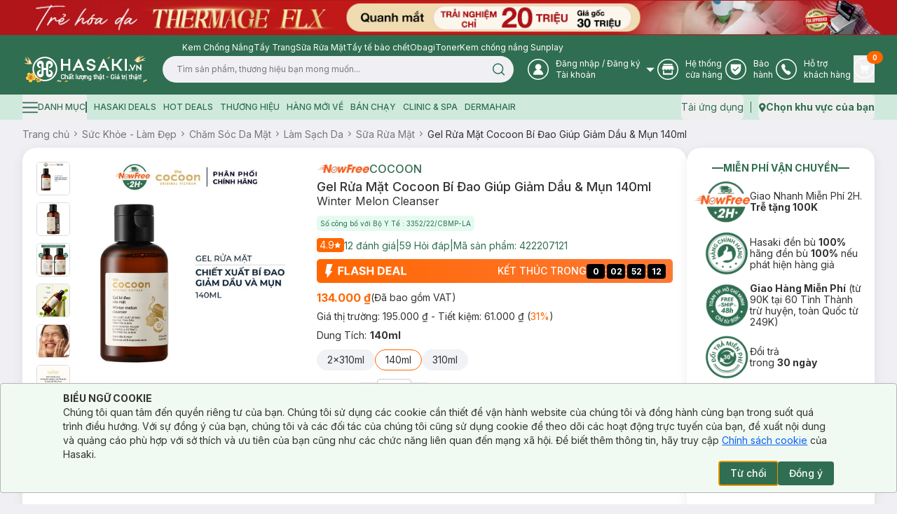

--- FILE ---
content_type: text/html; charset=utf-8
request_url: https://hasaki.vn/san-pham/gel-rua-mat-bi-dao-cocoon-lam-giam-dau-mun-140ml-2022-100391.html
body_size: 11134
content:
<!DOCTYPE html><html lang="vi"><head><meta charSet="utf-8"/><meta name="viewport" content="width=device-width, initial-scale=1, maximum-scale=5"/><link rel="preload" as="image" href="https://media.hcdn.vn/hsk/icon/logo_tet_2026_v2.png?v=3"/><link rel="stylesheet" href="/_next/static/css/e8b071775c327f2e.css" data-precedence="next"/><link rel="stylesheet" href="/_next/static/css/ad91176faf668f65.css" data-precedence="next"/><link rel="preload" as="script" fetchPriority="low" href="/_next/static/chunks/webpack-2accb3b047448a88.js"/><script src="/_next/static/chunks/d003c1c0-89b14399a5cee8e2.js" async=""></script><script src="/_next/static/chunks/809-191c61fd18b38f5a.js" async=""></script><script src="/_next/static/chunks/main-app-8f053b950a240a06.js" async=""></script><script src="/_next/static/chunks/bf4e4070-2da0a4e47279cb41.js" async=""></script><script src="/_next/static/chunks/6243-882f3edb341abdf6.js" async=""></script><script src="/_next/static/chunks/9613-78aff63d66933157.js" async=""></script><script src="/_next/static/chunks/9212-9238fc455b893379.js" async=""></script><script src="/_next/static/chunks/667-24f6ae78eab39cc2.js" async=""></script><script src="/_next/static/chunks/880-35be3c0a799eef7c.js" async=""></script><script src="/_next/static/chunks/7786-db3a0f9a819583f7.js" async=""></script><script src="/_next/static/chunks/5419-b05991c04c6cf126.js" async=""></script><script src="/_next/static/chunks/8619-e2a3265dccbb5228.js" async=""></script><script src="/_next/static/chunks/5060-ecb9217ed534d14f.js" async=""></script><script src="/_next/static/chunks/3588-d1e4ecadb801cc07.js" async=""></script><script src="/_next/static/chunks/7289-26653565702cd44b.js" async=""></script><script src="/_next/static/chunks/3726-fbff9a2cbaed2ada.js" async=""></script><script src="/_next/static/chunks/435-fcdf046b6cfd99aa.js" async=""></script><script src="/_next/static/chunks/1703-aa08d9eeaf01dd24.js" async=""></script><script src="/_next/static/chunks/8283-af9b02649cd25deb.js" async=""></script><script src="/_next/static/chunks/271-afd2eb19a34cb8e5.js" async=""></script><script src="/_next/static/chunks/8920-35aa528b8ce7c9f1.js" async=""></script><script src="/_next/static/chunks/981-830986d77d59d613.js" async=""></script><script src="/_next/static/chunks/2051-ed0b0a80f3158682.js" async=""></script><script src="/_next/static/chunks/7909-bee8a5afabd26af1.js" async=""></script><script src="/_next/static/chunks/255-a655cdfafb2c244d.js" async=""></script><script src="/_next/static/chunks/app/layout-98dbbacac4185071.js" async=""></script><script src="/_next/static/chunks/app/error-9dfb516c9ff4c8be.js" async=""></script><script src="/_next/static/chunks/app/not-found-4d61bc176ccafaac.js" async=""></script><script src="/_next/static/chunks/4580-fbde4c70de985edc.js" async=""></script><script src="/_next/static/chunks/3081-dce9a48a9d9c2c08.js" async=""></script><script src="/_next/static/chunks/285-508701fad4db1df2.js" async=""></script><script src="/_next/static/chunks/8629-d8db278522d8110f.js" async=""></script><script src="/_next/static/chunks/4349-6b67df0ef317cee6.js" async=""></script><script src="/_next/static/chunks/7367-b6b81e85c11b0a0e.js" async=""></script><script src="/_next/static/chunks/2668-03bb21255747f790.js" async=""></script><script src="/_next/static/chunks/5822-c71f1d07c1a6d99e.js" async=""></script><script src="/_next/static/chunks/9624-2a4e63872bbbddbb.js" async=""></script><script src="/_next/static/chunks/app/(routes)/(with-header-footer)/san-pham/%5Bslug%5D/page-8f9978b267baff1f.js" async=""></script><script src="/_next/static/chunks/1754-f596436368cf4e06.js" async=""></script><script src="/_next/static/chunks/7814-db21cd89073eb1a2.js" async=""></script><script src="/_next/static/chunks/3347-09958ff9d9ce96d5.js" async=""></script><script src="/_next/static/chunks/3835-f4d5418587ded134.js" async=""></script><script src="/_next/static/chunks/7632-aa9d78a1b8f5a96c.js" async=""></script><script src="/_next/static/chunks/9505-c193edd4a22431ff.js" async=""></script><script src="/_next/static/chunks/9294-fad34d8788b98c11.js" async=""></script><script src="/_next/static/chunks/450-4eb4f01c66eea956.js" async=""></script><script src="/_next/static/chunks/app/(routes)/(with-header-footer)/layout-775fb0699bf1c687.js" async=""></script><script src="/_next/static/chunks/8944-6b20cec508472e05.js" async=""></script><script src="/_next/static/chunks/app/(routes)/(spa)/layout-90a47634ec2dac6c.js" async=""></script><link rel="preload" href="https://www.googletagmanager.com/gtm.js?id=GTM-PJDVTV" as="script"/><link rel="preload" href="https://cdn-px.hasaki.vn/js/hasaki.pixel.js" as="script"/><link rel="preload" href="/scripts/pixel.js" as="script"/><link rel="preload" href="/scripts/tiktok.js" as="script"/><link rel="preload" href="https://hsk-media-cdp-prod.hcdn.vn/scripts/hsk-cdp.min.js?v=1" as="script"/><meta property="fb:app_id" content="1028207553936734"/><meta name="author" content="Công ty cổ phẩn Hasaki Beauty &amp; Clinic"/><meta name="theme-color" media="(prefers-color-scheme: light)" content="#326e51"/><meta name="theme-color" media="(prefers-color-scheme: dark)" content="#326e51"/><title>Gel Rửa Mặt Cocoon Bí Đao Giúp Giảm Dầu &amp; Mụn 140ml | Hasaki.vn</title><meta name="description" content="Mua Gel Rửa Mặt Cocoon Bí Đao Giúp Giảm Dầu &amp; Mụn 140ml, thương hiệu Cocoon, thuộc dòng sản phẩm Sữa Rửa Mặt ✓ Hàng Chính Hãng ✓ Giá Ưu Đãi ✓ Giao Nhanh Miễn Phí 2H Từ 90k (Trễ Tặng 100k)"/><meta name="robots" content="index, follow"/><meta name="price:amount" content="134000"/><meta name="price:currency" content="VND"/><meta name="product:band" content="Cocoon"/><meta name="product:availability" content="in stock"/><meta name="product:category" content="Sữa Rửa Mặt"/><meta name="product:condition" content="new"/><meta name="product:retailer_item_id" content="100391"/><meta name="product:robots" content="index, follow"/><link rel="canonical" href="https://hasaki.vn/san-pham/gel-rua-mat-cocoon-chiet-xuat-bi-dao-310ml-95751.html"/><meta property="og:title" content="Gel Rửa Mặt Cocoon Bí Đao Giúp Giảm Dầu &amp; Mụn 140ml | Hasaki.vn"/><meta property="og:description" content="Mua Gel Rửa Mặt Cocoon Bí Đao Giúp Giảm Dầu &amp; Mụn 140ml, thương hiệu Cocoon, thuộc dòng sản phẩm Sữa Rửa Mặt ✓ Hàng Chính Hãng ✓ Giá Ưu Đãi ✓ Giao Nhanh Miễn Phí 2H Từ 90k (Trễ Tặng 100k)"/><meta property="og:url" content="https://hasaki.vn/san-pham/gel-rua-mat-bi-dao-cocoon-lam-giam-dau-mun-140ml-2022-100391.html"/><meta property="og:image" content="https://media.hcdn.vn/catalog/product/o/g/og-image-auto-gel-rua-mat-bi-dao-cocoon-lam-giam-dau-mun-140ml-2022_J2kjTfCoLksHxjh4.png"/><meta property="og:image:width" content="1200"/><meta property="og:image:height" content="630"/><meta name="twitter:card" content="summary_large_image"/><meta name="twitter:site" content="Hasaki.vn | Mỹ Phẩm &amp; Clinic"/><meta name="twitter:title" content="Mua sắm mỹ phẩm chính hãng – Hasaki luôn bán đúng giá | Hasaki.vn"/><meta name="twitter:description" content="Hệ Thống Chi Nhánh Toàn Quốc ✓ +600 Thương Hiệu ✓+5000 Sản Phẩm Chính Hãng ✓ Giá Luôn Tốt Mọi Thời Điểm ✓Giao Nhanh Miễn Phí 2H (Trễ Tặng 100k)"/><meta name="twitter:image" content="https://media.hasaki.vn/hsk/banner/hasaki_slogan_2020.jpg"/><link rel="shortcut icon" href="/icons/favicon-16x16.png"/><link rel="icon" href="/favicon.ico" type="image/x-icon" sizes="16x16"/><link rel="icon" href="/icons/favicon.ico"/><link rel="apple-touch-icon" href="/icons/apple-touch-icon.png"/><meta name="next-size-adjust"/><script type="application/ld+json">{
          "@context": "https://schema.org",
          "@type": "Organization",
          "url": "https://hasaki.vn/",
          "logo": "https://media.hasaki.vn/hsk/icon/logo-200x200.png"   
        }</script><script type="application/ld+json">{
          "@context": "https://schema.org",
          "@type": "WebSite",
          "url": "https://hasaki.vn/",
          "potentialAction": {
            "@type": "SearchAction",
            "target": {
              "@type": "EntryPoint",
              "urlTemplate": "https://hasaki.vn/catalogsearch/result/?q={search_term_string}"
            },
            "query-input": "required name=search_term_string"
          }}</script><script src="/_next/static/chunks/polyfills-42372ed130431b0a.js" noModule=""></script></head><body class="min-h-screen bg-background font-sans antialiased __variable_f367f3"><!--$--><div class="min-h-screen w-full"><!--$--><!--$--><header aria-label="Header" class="sticky top-0 z-40 w-full bg-primary" id="page-header"><div class="animate-pulse bg-secondary h-[50px] rounded-none"></div><section class="bg-primary pb-4"><div class="max-w-[1400px] m-auto container flex items-center gap-3 pl-[260px] pt-1 min-h-[28px]"></div><div class="max-w-[1400px] m-auto container flex items-center"><div class="flex items-center gap-5 w-full"><a aria-label="Homepage" class="" href="/"><img alt="logo" width="180" height="41" class="w-[180px] min-w-[180px] h-[41px]" src="https://media.hcdn.vn/hsk/icon/logo_tet_2026_v2.png?v=3" loading="eager"/><span class="sr-only">Logo</span></a><div class="relative w-full"><form class="w-full px-5 relative"><input class="flex bg-background px-5 py-2.5 transition-colors file:border-0 file:bg-transparent file:text-sm file:font-medium placeholder:text-muted-foreground focus-visible:outline-none focus-visible:ring-ring disabled:cursor-not-allowed disabled:opacity-50 h-[38px] text-xs pr-[40px] rounded-[19px] w-full focus-visible:ring-0" placeholder="" value=""/><button class="text-primary-foreground py-2 inline-flex items-center justify-center font-medium transition-colors focus-visible:outline-none focus-visible:ring-1 focus-visible:ring-ring disabled:pointer-events-none disabled:bg-background disabled:text-ring hover:text-accent-foreground rounded-md px-3 text-xs h-[38px] absolute top-0 right-[20px] border-none shadow-none hover:bg-transparent bg-transparent" aria-label="Search Button" type="submit"><svg xmlns="http://www.w3.org/2000/svg" width="19" height="18" viewBox="0 0 19 18" fill="none" class="text-primary"><path d="M8.625 15.125C12.491 15.125 15.625 11.991 15.625 8.125C15.625 4.25901 12.491 1.125 8.625 1.125C4.75901 1.125 1.625 4.25901 1.625 8.125C1.625 11.991 4.75901 15.125 8.625 15.125Z" stroke="currentColor" stroke-width="1.5" stroke-linecap="round" stroke-linejoin="round"></path><path d="M17.3746 16.8751L13.5684 13.0688" stroke="currentColor" stroke-width="1.5" stroke-linecap="round" stroke-linejoin="round"></path></svg><span class="sr-only">Search icon</span></button></form></div></div><nav aria-label="Main" data-orientation="horizontal" dir="ltr" class="relative z-10 flex max-w-max flex-1 items-center justify-center"><div style="position:relative"><ul data-orientation="horizontal" class="group flex-1 list-none justify-center space-x-1 flex items-center gap-[25px] w-full text-white" dir="ltr"><li class="flex items-center"><button id="radix-:R3accvehkq:-trigger-radix-:R2raccvehkq:" data-state="closed" aria-expanded="false" aria-controls="radix-:R3accvehkq:-content-radix-:R2raccvehkq:" class="group inline-flex h-9 w-max items-center justify-center rounded-md bg-transparent text-sm font-medium transition-colors disabled:pointer-events-none disabled:opacity-50 group [&amp;&gt;svg]:text-white hover:bg-transparent hover:text-white focus:bg-transparent focus:text-white focus:outline-none data-[active]:bg-transparent data-[state=open]:bg-transparent" data-radix-collection-item=""><svg width="30" height="30" viewBox="0 0 30 30" fill="none" xmlns="http://www.w3.org/2000/svg"><g clip-path="url(#clip0_24246_27855)"><circle cx="15" cy="15" r="14.25" stroke="currentColor" stroke-width="1.5"></circle><path fill-rule="evenodd" clip-rule="evenodd" d="M21.512 22.83H8.488a.472.472 0 01-.44-.44c0-3.366 2.415-6.146 5.635-6.805C12 15 10.756 13.463 10.756 11.561c0-2.341 1.903-4.244 4.317-4.244 2.342 0 4.317 1.903 4.317 4.244 0 1.902-1.244 3.44-2.927 4.024 3.22.659 5.635 3.44 5.635 6.805-.147.22-.293.44-.586.44z" fill="currentColor"></path></g><defs><clipPath id="clip0_24246_27855"><path fill="currentColor" d="M0 0H30V30H0z"></path></clipPath></defs></svg><span class="sr-only">User Icon</span><div class="text-start mr-1"><p class="font-sans text-xs font-normal ml-2.5"><span>Đăng nhập</span> / <span>Đăng ký</span></p><p class="font-sans text-xs font-normal ml-2.5">Tài khoản</p></div> <svg xmlns="http://www.w3.org/2000/svg" width="11" height="6" viewBox="0 0 11 6" fill="none" class="relative top-[1px] ml-1 h-3 w-3 transition duration-300 group-data-[state=open]:rotate-180 text-[#A0A0A0]" aria-hidden="true"><path d="M10.9 0L5.5 5.5L0 0H10.9Z" fill="currentColor"></path></svg></button></li><li class="flex items-center"><a aria-label="Go to support page" target="_blank" rel="nofollow" class="group inline-flex h-9 w-max items-center justify-center rounded-md bg-transparent text-sm font-medium transition-colors disabled:pointer-events-none disabled:opacity-50 hover:bg-transparent hover:text-white focus:bg-transparent focus:text-white focus:outline-none data-[active]:bg-transparent data-[state=open]:bg-transparent" href="https://hotro.hasaki.vn/he-thong-cua-hang.html" data-radix-collection-item=""><svg width="30" height="30" viewBox="0 0 30 30" fill="none" xmlns="http://www.w3.org/2000/svg"><g clip-path="url(#clip0_24246_27862)"><circle cx="15" cy="15" r="14.25" stroke="currentColor" stroke-width="1.5"></circle><path fill-rule="evenodd" clip-rule="evenodd" d="M21.22 16.683H21h-.147c-.146 0-.292-.073-.439-.146v3.95H9.731v-3.95c-.146.073-.292.073-.439.146H9.22h-.585c-.147 0-.366 0-.512-.073v5.415c0 .439.365.804.804.804h12.22c.439 0 .805-.366.805-.805V16.61c-.146 0-.366.073-.512.073h-.22zm-12-7.756h11.706a.812.812 0 00.805-.805.812.812 0 00-.805-.805H9.22a.812.812 0 00-.805.805c0 .439.366.805.805.805zm-1.172.805l-1.463 4.024c0 1.17.951 2.122 2.122 2.122 1.17 0 2.122-.951 2.122-2.122 0 1.17.951 2.122 2.122 2.122 1.17 0 2.122-.951 2.122-2.122 0 1.17.951 2.122 2.122 2.122 1.17 0 2.122-.951 2.122-2.122 0 1.17.95 2.122 2.122 2.122 1.17 0 2.122-.951 2.122-2.122l-1.464-4.024H8.048z" fill="currentColor"></path></g><defs><clipPath id="clip0_24246_27862"><path fill="currentColor" d="M0 0H30V30H0z"></path></clipPath></defs></svg><span class="sr-only">Store Icon</span><span class="font-sans text-xs font-normal ml-2.5">Hệ thống <br/>cửa hàng</span></a></li><li class="flex items-center"><a aria-label="Go to support page" target="_blank" rel="nofollow" class="group inline-flex h-9 w-max items-center justify-center rounded-md bg-transparent text-sm font-medium transition-colors disabled:pointer-events-none disabled:opacity-50 hover:bg-transparent hover:text-white focus:bg-transparent focus:text-white focus:outline-none data-[active]:bg-transparent data-[state=open]:bg-transparent" href="https://baohanh.hasaki.vn/" data-radix-collection-item=""><svg width="30" height="30" viewBox="0 0 30 30" fill="none" xmlns="http://www.w3.org/2000/svg"><g clip-path="url(#clip0_24246_27869)"><circle cx="15" cy="15" r="14.25" stroke="currentColor" stroke-width="1.5"></circle><path d="M7.706 13.232V8.369a.663.663 0 01.663-.663h13.262a.663.663 0 01.663.663v4.863c0 6.963-5.91 9.27-7.09 9.662a.626.626 0 01-.407 0c-1.18-.391-7.091-2.699-7.091-9.662z" fill="currentColor"></path><path d="M18.648 12.347l-4.863 4.642-2.431-2.32" stroke="#306E51" stroke-width="1.5" stroke-linecap="round" stroke-linejoin="round"></path></g><defs><clipPath id="clip0_24246_27869"><path fill="currentColor" d="M0 0H30V30H0z"></path></clipPath></defs></svg><span class="sr-only">Warranty Icon</span><span class="font-sans text-xs font-normal ml-2.5">Bảo  <br/>hành</span></a></li><li class="flex items-center"><a aria-label="Go to support page" target="_blank" rel="nofollow" class="group inline-flex h-9 w-max items-center justify-center rounded-md bg-transparent text-sm font-medium transition-colors disabled:pointer-events-none disabled:opacity-50 hover:bg-transparent hover:text-white focus:bg-transparent focus:text-white focus:outline-none data-[active]:bg-transparent data-[state=open]:bg-transparent" href="https://hotro.hasaki.vn/" data-radix-collection-item=""><svg width="30" height="30" viewBox="0 0 30 30" fill="none" xmlns="http://www.w3.org/2000/svg"><circle cx="15" cy="15" r="14.25" stroke="currentColor" stroke-width="1.5"></circle><path d="M20.78 18.585s-1.536-1.024-2.195-1.536c-.365-.22-.658-.366-1.024-.366-.512 0-.805.293-.951.366l-.366.366c-.146.073-.293 0-.366-.073-.366-.366-2.56-3.147-3.293-4.171-.073-.073-.073-.146-.073-.22 0-.146.366-.439.512-.512l.074-.073c.585-.44.658-1.244.512-1.756-.073-.293-1.025-2.342-1.098-2.488-.292-.512-.658-.805-1.244-.805-.366 0-1.244.146-1.756.585l-.073.074C9 8.342 8.05 9 8.05 10.463c0 1.61 1.097 4.025 3.439 7.244 2.56 3.586 5.56 5.122 6.878 5.122 1.39 0 2.56-1.683 2.854-2.268.292-.878.073-1.61-.44-1.976.074 0 .074 0 0 0z" fill="currentColor"></path></svg><span class="sr-only">Phone Icon</span><span class="font-sans text-xs font-normal ml-2.5">Hỗ trợ <br/>khách hàng</span></a></li><li class="flex items-center"><button class="p-0"><a aria-label="Cart Nav" class="group inline-flex h-9 w-max items-center justify-center rounded-md bg-transparent text-sm font-medium transition-colors disabled:pointer-events-none disabled:opacity-50 relative hover:bg-transparent hover:text-white focus:bg-transparent focus:text-white focus:outline-none data-[active]:bg-transparent data-[state=open]:bg-transparent" data-radix-collection-item=""><svg width="30" height="30" viewBox="0 0 30 30" fill="none" xmlns="http://www.w3.org/2000/svg"><g clip-path="url(#clip0_24246_27881)"><circle cx="15" cy="15" r="14.25" stroke="currentColor" stroke-width="1.5"></circle><path d="M22.536 11.561h-11.56L9.95 7.61c-.073-.22-.22-.293-.44-.293H7.025c-.22 0-.439.22-.439.44 0 .219.22.438.439.438h2.195l3.073 12.073c-.512.147-.878.659-.878 1.244 0 .732.586 1.317 1.244 1.317.659 0 1.244-.585 1.244-1.317 0-.146 0-.292-.073-.439h4.17c-.073.147-.073.293-.073.44 0 .731.586 1.316 1.244 1.316.659 0 1.244-.585 1.244-1.317 0-.658-.512-1.17-1.097-1.244H13.17l-.365-1.536h7.317c.146 0 .365-.073.365-.293l2.415-6.22c.073-.146 0-.292-.073-.365 0-.22-.146-.293-.293-.293z" fill="currentColor"></path></g><defs><clipPath id="clip0_24246_27881"><path fill="currentColor" d="M0 0H30V30H0z"></path></clipPath></defs></svg><span class="sr-only">Cart Icon</span><span class="absolute -right-3 -top-1.5 bg-orange text-white text-[10px] font-bold rounded-full px-2 h-[18px] flex items-center justify-center">0</span></a></button></li></ul></div><div class="absolute left-0 top-full flex justify-center"></div></nav></div></section></header><section class="bg-green-light text-primary h-9 flex items-center"><div class="max-w-[1400px] m-auto container flex items-center gap-2.5"><nav class="flex items-center justify-between w-full"><div class="flex items-center space-x-2.5 text-xs font-medium uppercase"></div><div class="flex items-center space-x-2.5 text-sm font-normal"><button class="inline-flex items-center justify-center rounded-md text-sm font-medium transition-colors focus-visible:outline-none focus-visible:ring-1 disabled:pointer-events-none disabled:bg-background disabled:text-ring text-primary underline-offset-4 hover:underline h-9 focus-visible:ring-transparent p-0" aria-label="download app" type="button" id="radix-:R6kcvehkq:" aria-haspopup="menu" aria-expanded="false" data-state="closed"><span class="font-sans text-sm font-normal hover:underline">Tải ứng dụng</span></button><div data-orientation="vertical" role="none" class="shrink-0 bg-primary h-4 w-[1px]"></div><button class="justify-center rounded-md text-sm font-medium transition-colors focus-visible:outline-none focus-visible:ring-1 disabled:pointer-events-none disabled:bg-background disabled:text-ring text-primary underline-offset-4 hover:underline h-9 focus-visible:ring-transparent p-0 flex items-center gap-1" aria-label="address" type="button" id="radix-:Rekcvehkq:" aria-haspopup="menu" aria-expanded="false" data-state="closed"><svg xmlns="http://www.w3.org/2000/svg" width="11" height="13" viewBox="0 0 11 13" fill="none"><path d="M5.78132 0.199997C3.18132 0.199997 0.981323 2.4 0.981323 5C0.981323 6.7 3.78132 11.1 5.08132 12.4C5.38132 12.7 5.58132 12.8 5.78132 12.8C5.98132 12.8 6.18132 12.7 6.48132 12.4C7.78132 11.1 10.5813 6.7 10.5813 5C10.5813 2.4 8.48132 0.199997 5.78132 0.199997ZM5.78132 2.8C6.88132 2.8 7.78132 3.7 7.78132 4.8C7.78132 5.9 6.88132 6.8 5.78132 6.8C4.68132 6.8 3.78132 5.9 3.78132 4.8C3.88132 3.7 4.68132 2.8 5.78132 2.8Z" fill="currentColor"></path></svg><span class="sr-only">Map icon</span><span class="font-sans text-sm font-bold hover:underline">Chọn khu vực của bạn</span></button></div></nav></div></section><!--/$--><!--/$--><!--$?--><template id="B:0"></template><!--/$--><!--$--><!--$--><footer class="mt-5"></footer><!--/$--><!--/$--><!--$--><button class="items-center justify-center opacity-0 fixed bottom-[55px] right-2.5 w-8 h-8 bg-[#666] rounded-full pb-0.5 transition-opacity duration-300 ease-linear hidden"><svg xmlns="http://www.w3.org/2000/svg" width="24" height="24" viewBox="0 0 24 24" fill="none" class="text-white rotate-180"><path d="M16 10L12 14L8 10" stroke="currentColor" stroke-width="1.5" stroke-linecap="round" stroke-linejoin="round"></path></svg></button><!--/$--><!--$--><div class="fixed right-10 bottom-[25px] w-[85px] z-40" id="hsk-chat-root"></div><button class="invisible fixed right-0 bottom-0" id="hskLoginButton"></button><!--/$--></div><!--/$--><div role="region" aria-label="Notifications (F8)" tabindex="-1" style="pointer-events:none"><ol tabindex="-1" class="fixed top-[calc(100dvh-(50dvh+50px))] md:left-[calc(100dvw-(50dvw+210px))] z-[100] flex max-h-fit w-full flex-col-reverse p-4 sm:bottom-0 sm:right-0 sm:flex-col md:max-w-[420px]"></ol></div><div></div><div></div><div></div><script src="/_next/static/chunks/webpack-2accb3b047448a88.js" async=""></script><div hidden id="S:0"><script type="application/ld+json">{
    "@context": "https://schema.org/",
    "@type": "Product",
    "name": "Gel Rửa Mặt Cocoon Bí Đao Giúp Giảm Dầu & Mụn 140ml",
    "image": [
        "https://media.hcdn.vn/catalog/product/p/r/promotions-auto-gel-rua-mat-bi-dao-cocoon-lam-giam-dau-mun-140ml-2022_Tisa5aQpkbDnmjW8.png"
    ],
    "description": "",
    "sku": "422207121",
    "mpn": "8936217700162",
    "brand": {
        "@type": "Brand",
        "name": "Cocoon"
    },
    "offers": {
        "@type": "Offer",
        "url": "https://hasaki.vn/san-pham/gel-rua-mat-bi-dao-cocoon-lam-giam-dau-mun-140ml-2022-100391.html",
        "priceCurrency": "VND",
        "price": 134000,
        "priceValidUntil": "2019-06-30",
        "itemCondition": "https://schema.org/UsedCondition",
        "availability": "https://schema.org/InStock",
        "seller": {
            "@type": "Organization",
            "name": "Hasaki.vn"
        }
    },
    "review": {
        "@type": "Review",
        "reviewRating": {
            "@type": "Rating",
            "ratingValue": 5,
            "bestRating": 5
        },
        "author": {
            "@type": "Person",
            "name": "Hải Vân"
        }
    },
    "aggregateRating": {
        "@type": "AggregateRating",
        "ratingValue": 4.9,
        "reviewCount": 12
    }
}</script><script type="application/ld+json">{
    "@context": "https://schema.org/",
    "@type": "BreadcrumbList",
    "itemListElement": [
        {
            "@type": "ListItem",
            "position": 1,
            "name": "Sức Khỏe - Làm Đẹp",
            "item": "https://hasaki.vn/danh-muc/suc-khoe-lam-dep-c3.html"
        },
        {
            "@type": "ListItem",
            "position": 2,
            "name": "Chăm Sóc Da Mặt",
            "item": "https://hasaki.vn/danh-muc/cham-soc-da-mat-c4.html"
        },
        {
            "@type": "ListItem",
            "position": 3,
            "name": "Làm Sạch Da",
            "item": "https://hasaki.vn/danh-muc/lam-sach-da-c1855.html"
        },
        {
            "@type": "ListItem",
            "position": 4,
            "name": "Sữa Rửa Mặt",
            "item": "https://hasaki.vn/danh-muc/sua-rua-mat-c19.html"
        },
        {
            "@type": "ListItem",
            "position": 5,
            "name": "Gel Rửa Mặt Cocoon Bí Đao Giúp Giảm Dầu & Mụn 140ml"
        }
    ]
}</script><div class="max-w-[1400px] m-auto container"><template id="P:1"></template><div class="flex gap-5"><div class="w-full flex flex-col gap-5 min-h-[20px] [&amp;&gt;div:last-child]:h-full"><div><div class="animate-pulse rounded-md bg-secondary w-full h-[500px]"></div></div><div><div class="animate-pulse rounded-md bg-secondary w-full h-[400px]"></div></div></div><div class="w-[20%] min-h-[20px] shrink-0 flex flex-col gap-5 [&amp;&gt;div:last-child]:h-full"><div><div class="animate-pulse rounded-md bg-secondary w-full h-[388px]"></div></div><div><div class="animate-pulse rounded-md bg-secondary w-full h-[188px]"></div></div></div></div><div class="-m-5 shadow-[0px_4px_16px_0px_#14191A14] rounded-[20px] hidden"><div class="min-h-[100px] bg-white p-0 mt-0 rounded-none shadow-none"><div class="animate-pulse bg-secondary w-8 h-4 rounded-sm"></div><div class="flex gap-5 mt-2"><div><div class="animate-pulse bg-secondary w-20 h-20 rounded-md shrink-0"></div></div><div><div class="animate-pulse bg-secondary w-20 h-20 rounded-md shrink-0"></div></div><div><div class="animate-pulse bg-secondary w-20 h-20 rounded-md shrink-0"></div></div></div></div></div></div></div><script>(self.__next_f=self.__next_f||[]).push([0]);self.__next_f.push([2,null])</script><script>self.__next_f.push([1,"1:HL[\"/_next/static/media/bb3ef058b751a6ad-s.p.woff2\",\"font\",{\"crossOrigin\":\"\",\"type\":\"font/woff2\"}]\n2:HL[\"/_next/static/media/e4af272ccee01ff0-s.p.woff2\",\"font\",{\"crossOrigin\":\"\",\"type\":\"font/woff2\"}]\n3:HL[\"/_next/static/css/e8b071775c327f2e.css\",\"style\"]\n4:HL[\"/_next/static/css/ad91176faf668f65.css\",\"style\"]\n"])</script><script>self.__next_f.push([1,"5:I[96637,[],\"\"]\n8:I[48510,[],\"\"]\na:I[72394,[],\"\"]\nc:I[80608,[\"3960\",\"static/chunks/bf4e4070-2da0a4e47279cb41.js\",\"6243\",\"static/chunks/6243-882f3edb341abdf6.js\",\"9613\",\"static/chunks/9613-78aff63d66933157.js\",\"9212\",\"static/chunks/9212-9238fc455b893379.js\",\"667\",\"static/chunks/667-24f6ae78eab39cc2.js\",\"880\",\"static/chunks/880-35be3c0a799eef7c.js\",\"7786\",\"static/chunks/7786-db3a0f9a819583f7.js\",\"5419\",\"static/chunks/5419-b05991c04c6cf126.js\",\"8619\",\"static/chunks/8619-e2a3265dccbb5228.js\",\"5060\",\"static/chunks/5060-ecb9217ed534d14f.js\",\"3588\",\"static/chunks/3588-d1e4ecadb801cc07.js\",\"7289\",\"static/chunks/7289-26653565702cd44b.js\",\"3726\",\"static/chunks/3726-fbff9a2cbaed2ada.js\",\"435\",\"static/chunks/435-fcdf046b6cfd99aa.js\",\"1703\",\"static/chunks/1703-aa08d9eeaf01dd24.js\",\"8283\",\"static/chunks/8283-af9b02649cd25deb.js\",\"271\",\"static/chunks/271-afd2eb19a34cb8e5.js\",\"8920\",\"static/chunks/8920-35aa528b8ce7c9f1.js\",\"981\",\"static/chunks/981-830986d77d59d613.js\",\"2051\",\"static/chunks/2051-ed0b0a80f3158682.js\",\"7909\",\"static/chunks/7909-bee8a5afabd26af1.js\",\"255\",\"static/chunks/255-a655cdfafb2c244d.js\",\"3185\",\"static/chunks/app/layout-98dbbacac4185071.js\"],\"default\"]\nd:\"$Sreact.suspense\"\ne:I[47360,[\"6243\",\"static/chunks/6243-882f3edb341abdf6.js\",\"7601\",\"static/chunks/app/error-9dfb516c9ff4c8be.js\"],\"default\"]\nf:I[66041,[\"3960\",\"static/chunks/bf4e4070-2da0a4e47279cb41.js\",\"6243\",\"static/chunks/6243-882f3edb341abdf6.js\",\"9613\",\"static/chunks/9613-78aff63d66933157.js\",\"9212\",\"static/chunks/9212-9238fc455b893379.js\",\"667\",\"static/chunks/667-24f6ae78eab39cc2.js\",\"880\",\"static/chunks/880-35be3c0a799eef7c.js\",\"7786\",\"static/chunks/7786-db3a0f9a819583f7.js\",\"5419\",\"static/chunks/5419-b05991c04c6cf126.js\",\"8619\",\"static/chunks/8619-e2a3265dccbb5228.js\",\"5060\",\"static/chunks/5060-ecb9217ed534d14f.js\",\"3588\",\"static/chunks/3588-d1e4ecadb801cc07.js\",\"7289\",\"static/chunks/7289-26653565702cd44b.js\",\"3726\",\"static/chunks/3726-fbff9a2cbaed2ada.js\",\"435\",\"static/chunks/435-fcdf046b6cfd99aa.js\",\"1703\",\"static/chunks/1703-aa08d9eeaf01dd24.js"])</script><script>self.__next_f.push([1,"\",\"8283\",\"static/chunks/8283-af9b02649cd25deb.js\",\"7909\",\"static/chunks/7909-bee8a5afabd26af1.js\",\"255\",\"static/chunks/255-a655cdfafb2c244d.js\",\"9160\",\"static/chunks/app/not-found-4d61bc176ccafaac.js\"],\"default\"]\n10:I[67312,[\"3960\",\"static/chunks/bf4e4070-2da0a4e47279cb41.js\",\"6243\",\"static/chunks/6243-882f3edb341abdf6.js\",\"9613\",\"static/chunks/9613-78aff63d66933157.js\",\"9212\",\"static/chunks/9212-9238fc455b893379.js\",\"667\",\"static/chunks/667-24f6ae78eab39cc2.js\",\"880\",\"static/chunks/880-35be3c0a799eef7c.js\",\"7786\",\"static/chunks/7786-db3a0f9a819583f7.js\",\"5419\",\"static/chunks/5419-b05991c04c6cf126.js\",\"8619\",\"static/chunks/8619-e2a3265dccbb5228.js\",\"5060\",\"static/chunks/5060-ecb9217ed534d14f.js\",\"3588\",\"static/chunks/3588-d1e4ecadb801cc07.js\",\"7289\",\"static/chunks/7289-26653565702cd44b.js\",\"3726\",\"static/chunks/3726-fbff9a2cbaed2ada.js\",\"435\",\"static/chunks/435-fcdf046b6cfd99aa.js\",\"1703\",\"static/chunks/1703-aa08d9eeaf01dd24.js\",\"8283\",\"static/chunks/8283-af9b02649cd25deb.js\",\"271\",\"static/chunks/271-afd2eb19a34cb8e5.js\",\"4580\",\"static/chunks/4580-fbde4c70de985edc.js\",\"3081\",\"static/chunks/3081-dce9a48a9d9c2c08.js\",\"8920\",\"static/chunks/8920-35aa528b8ce7c9f1.js\",\"285\",\"static/chunks/285-508701fad4db1df2.js\",\"981\",\"static/chunks/981-830986d77d59d613.js\",\"8629\",\"static/chunks/8629-d8db278522d8110f.js\",\"4349\",\"static/chunks/4349-6b67df0ef317cee6.js\",\"7367\",\"static/chunks/7367-b6b81e85c11b0a0e.js\",\"2668\",\"static/chunks/2668-03bb21255747f790.js\",\"7909\",\"static/chunks/7909-bee8a5afabd26af1.js\",\"255\",\"static/chunks/255-a655cdfafb2c244d.js\",\"5822\",\"static/chunks/5822-c71f1d07c1a6d99e.js\",\"9624\",\"static/chunks/9624-2a4e63872bbbddbb.js\",\"9674\",\"static/chunks/app/(routes)/(with-header-footer)/san-pham/%5Bslug%5D/page-8f9978b267baff1f.js\"],\"ShadcnToaster\"]\n11:I[49926,[\"3960\",\"static/chunks/bf4e4070-2da0a4e47279cb41.js\",\"6243\",\"static/chunks/6243-882f3edb341abdf6.js\",\"9613\",\"static/chunks/9613-78aff63d66933157.js\",\"9212\",\"static/chunks/9212-9238fc455b893379.js\",\"667\",\"static/chunks/667-24f6ae78eab39cc2.js\",\"880\",\"static/chunk"])</script><script>self.__next_f.push([1,"s/880-35be3c0a799eef7c.js\",\"7786\",\"static/chunks/7786-db3a0f9a819583f7.js\",\"5419\",\"static/chunks/5419-b05991c04c6cf126.js\",\"8619\",\"static/chunks/8619-e2a3265dccbb5228.js\",\"5060\",\"static/chunks/5060-ecb9217ed534d14f.js\",\"3588\",\"static/chunks/3588-d1e4ecadb801cc07.js\",\"7289\",\"static/chunks/7289-26653565702cd44b.js\",\"3726\",\"static/chunks/3726-fbff9a2cbaed2ada.js\",\"435\",\"static/chunks/435-fcdf046b6cfd99aa.js\",\"1703\",\"static/chunks/1703-aa08d9eeaf01dd24.js\",\"8283\",\"static/chunks/8283-af9b02649cd25deb.js\",\"271\",\"static/chunks/271-afd2eb19a34cb8e5.js\",\"8920\",\"static/chunks/8920-35aa528b8ce7c9f1.js\",\"981\",\"static/chunks/981-830986d77d59d613.js\",\"2051\",\"static/chunks/2051-ed0b0a80f3158682.js\",\"7909\",\"static/chunks/7909-bee8a5afabd26af1.js\",\"255\",\"static/chunks/255-a655cdfafb2c244d.js\",\"3185\",\"static/chunks/app/layout-98dbbacac4185071.js\"],\"GoogleTagManager\"]\n12:I[48621,[\"3960\",\"static/chunks/bf4e4070-2da0a4e47279cb41.js\",\"6243\",\"static/chunks/6243-882f3edb341abdf6.js\",\"9613\",\"static/chunks/9613-78aff63d66933157.js\",\"9212\",\"static/chunks/9212-9238fc455b893379.js\",\"667\",\"static/chunks/667-24f6ae78eab39cc2.js\",\"880\",\"static/chunks/880-35be3c0a799eef7c.js\",\"7786\",\"static/chunks/7786-db3a0f9a819583f7.js\",\"5419\",\"static/chunks/5419-b05991c04c6cf126.js\",\"8619\",\"static/chunks/8619-e2a3265dccbb5228.js\",\"5060\",\"static/chunks/5060-ecb9217ed534d14f.js\",\"3588\",\"static/chunks/3588-d1e4ecadb801cc07.js\",\"7289\",\"static/chunks/7289-26653565702cd44b.js\",\"3726\",\"static/chunks/3726-fbff9a2cbaed2ada.js\",\"435\",\"static/chunks/435-fcdf046b6cfd99aa.js\",\"1703\",\"static/chunks/1703-aa08d9eeaf01dd24.js\",\"8283\",\"static/chunks/8283-af9b02649cd25deb.js\",\"271\",\"static/chunks/271-afd2eb19a34cb8e5.js\",\"8920\",\"static/chunks/8920-35aa528b8ce7c9f1.js\",\"981\",\"static/chunks/981-830986d77d59d613.js\",\"2051\",\"static/chunks/2051-ed0b0a80f3158682.js\",\"7909\",\"static/chunks/7909-bee8a5afabd26af1.js\",\"255\",\"static/chunks/255-a655cdfafb2c244d.js\",\"3185\",\"static/chunks/app/layout-98dbbacac4185071.js\"],\"default\"]\n13:I[71175,[\"3960\",\"static/chunks/bf4e4070-2da0a4e47279cb41."])</script><script>self.__next_f.push([1,"js\",\"6243\",\"static/chunks/6243-882f3edb341abdf6.js\",\"9613\",\"static/chunks/9613-78aff63d66933157.js\",\"9212\",\"static/chunks/9212-9238fc455b893379.js\",\"667\",\"static/chunks/667-24f6ae78eab39cc2.js\",\"880\",\"static/chunks/880-35be3c0a799eef7c.js\",\"7786\",\"static/chunks/7786-db3a0f9a819583f7.js\",\"5419\",\"static/chunks/5419-b05991c04c6cf126.js\",\"8619\",\"static/chunks/8619-e2a3265dccbb5228.js\",\"5060\",\"static/chunks/5060-ecb9217ed534d14f.js\",\"3588\",\"static/chunks/3588-d1e4ecadb801cc07.js\",\"7289\",\"static/chunks/7289-26653565702cd44b.js\",\"3726\",\"static/chunks/3726-fbff9a2cbaed2ada.js\",\"435\",\"static/chunks/435-fcdf046b6cfd99aa.js\",\"1703\",\"static/chunks/1703-aa08d9eeaf01dd24.js\",\"8283\",\"static/chunks/8283-af9b02649cd25deb.js\",\"271\",\"static/chunks/271-afd2eb19a34cb8e5.js\",\"8920\",\"static/chunks/8920-35aa528b8ce7c9f1.js\",\"981\",\"static/chunks/981-830986d77d59d613.js\",\"2051\",\"static/chunks/2051-ed0b0a80f3158682.js\",\"7909\",\"static/chunks/7909-bee8a5afabd26af1.js\",\"255\",\"static/chunks/255-a655cdfafb2c244d.js\",\"3185\",\"static/chunks/app/layout-98dbbacac4185071.js\"],\"default\"]\n14:I[7368,[\"3960\",\"static/chunks/bf4e4070-2da0a4e47279cb41.js\",\"6243\",\"static/chunks/6243-882f3edb341abdf6.js\",\"9613\",\"static/chunks/9613-78aff63d66933157.js\",\"9212\",\"static/chunks/9212-9238fc455b893379.js\",\"667\",\"static/chunks/667-24f6ae78eab39cc2.js\",\"880\",\"static/chunks/880-35be3c0a799eef7c.js\",\"7786\",\"static/chunks/7786-db3a0f9a819583f7.js\",\"5419\",\"static/chunks/5419-b05991c04c6cf126.js\",\"8619\",\"static/chunks/8619-e2a3265dccbb5228.js\",\"5060\",\"static/chunks/5060-ecb9217ed534d14f.js\",\"3588\",\"static/chunks/3588-d1e4ecadb801cc07.js\",\"7289\",\"static/chunks/7289-26653565702cd44b.js\",\"3726\",\"static/chunks/3726-fbff9a2cbaed2ada.js\",\"435\",\"static/chunks/435-fcdf046b6cfd99aa.js\",\"1703\",\"static/chunks/1703-aa08d9eeaf01dd24.js\",\"8283\",\"static/chunks/8283-af9b02649cd25deb.js\",\"271\",\"static/chunks/271-afd2eb19a34cb8e5.js\",\"8920\",\"static/chunks/8920-35aa528b8ce7c9f1.js\",\"981\",\"static/chunks/981-830986d77d59d613.js\",\"2051\",\"static/chunks/2051-ed0b0a80f3158682.js\",\"7909\",\"static/ch"])</script><script>self.__next_f.push([1,"unks/7909-bee8a5afabd26af1.js\",\"255\",\"static/chunks/255-a655cdfafb2c244d.js\",\"3185\",\"static/chunks/app/layout-98dbbacac4185071.js\"],\"default\"]\n15:I[6415,[\"3960\",\"static/chunks/bf4e4070-2da0a4e47279cb41.js\",\"6243\",\"static/chunks/6243-882f3edb341abdf6.js\",\"9613\",\"static/chunks/9613-78aff63d66933157.js\",\"9212\",\"static/chunks/9212-9238fc455b893379.js\",\"667\",\"static/chunks/667-24f6ae78eab39cc2.js\",\"880\",\"static/chunks/880-35be3c0a799eef7c.js\",\"7786\",\"static/chunks/7786-db3a0f9a819583f7.js\",\"5419\",\"static/chunks/5419-b05991c04c6cf126.js\",\"8619\",\"static/chunks/8619-e2a3265dccbb5228.js\",\"5060\",\"static/chunks/5060-ecb9217ed534d14f.js\",\"3588\",\"static/chunks/3588-d1e4ecadb801cc07.js\",\"7289\",\"static/chunks/7289-26653565702cd44b.js\",\"3726\",\"static/chunks/3726-fbff9a2cbaed2ada.js\",\"435\",\"static/chunks/435-fcdf046b6cfd99aa.js\",\"1703\",\"static/chunks/1703-aa08d9eeaf01dd24.js\",\"8283\",\"static/chunks/8283-af9b02649cd25deb.js\",\"271\",\"static/chunks/271-afd2eb19a34cb8e5.js\",\"8920\",\"static/chunks/8920-35aa528b8ce7c9f1.js\",\"981\",\"static/chunks/981-830986d77d59d613.js\",\"2051\",\"static/chunks/2051-ed0b0a80f3158682.js\",\"7909\",\"static/chunks/7909-bee8a5afabd26af1.js\",\"255\",\"static/chunks/255-a655cdfafb2c244d.js\",\"3185\",\"static/chunks/app/layout-98dbbacac4185071.js\"],\"default\"]\n17:I[12105,[],\"\"]\n9:[\"slug\",\"gel-rua-mat-bi-dao-cocoon-lam-giam-dau-mun-140ml-2022-100391\",\"d\"]\n18:[]\n"])</script><script>self.__next_f.push([1,"0:[\"$\",\"$L5\",null,{\"buildId\":\"1kPP5ZldU7WLQyuzRVvx4\",\"assetPrefix\":\"\",\"urlParts\":[\"\",\"san-pham\",\"gel-rua-mat-bi-dao-cocoon-lam-giam-dau-mun-140ml-2022-100391.html\"],\"initialTree\":[\"\",{\"children\":[\"(routes)\",{\"children\":[\"(with-header-footer)\",{\"children\":[\"san-pham\",{\"children\":[[\"slug\",\"gel-rua-mat-bi-dao-cocoon-lam-giam-dau-mun-140ml-2022-100391\",\"d\"],{\"children\":[\"__PAGE__\",{}]}]}]}]}]},\"$undefined\",\"$undefined\",true],\"initialSeedData\":[\"\",{\"children\":[\"(routes)\",{\"children\":[\"(with-header-footer)\",{\"children\":[\"san-pham\",{\"children\":[[\"slug\",\"gel-rua-mat-bi-dao-cocoon-lam-giam-dau-mun-140ml-2022-100391\",\"d\"],{\"children\":[\"__PAGE__\",{},[[\"$L6\",\"$L7\",null],null],null]},[null,[\"$\",\"$L8\",null,{\"parallelRouterKey\":\"children\",\"segmentPath\":[\"children\",\"(routes)\",\"children\",\"(with-header-footer)\",\"children\",\"san-pham\",\"children\",\"$9\",\"children\"],\"error\":\"$undefined\",\"errorStyles\":\"$undefined\",\"errorScripts\":\"$undefined\",\"template\":[\"$\",\"$La\",null,{}],\"templateStyles\":\"$undefined\",\"templateScripts\":\"$undefined\",\"notFound\":\"$undefined\",\"notFoundStyles\":\"$undefined\"}]],null]},[null,[\"$\",\"$L8\",null,{\"parallelRouterKey\":\"children\",\"segmentPath\":[\"children\",\"(routes)\",\"children\",\"(with-header-footer)\",\"children\",\"san-pham\",\"children\"],\"error\":\"$undefined\",\"errorStyles\":\"$undefined\",\"errorScripts\":\"$undefined\",\"template\":[\"$\",\"$La\",null,{}],\"templateStyles\":\"$undefined\",\"templateScripts\":\"$undefined\",\"notFound\":\"$undefined\",\"notFoundStyles\":\"$undefined\"}]],null]},[[null,\"$Lb\"],null],null]},[null,[\"$\",\"$L8\",null,{\"parallelRouterKey\":\"children\",\"segmentPath\":[\"children\",\"(routes)\",\"children\"],\"error\":\"$undefined\",\"errorStyles\":\"$undefined\",\"errorScripts\":\"$undefined\",\"template\":[\"$\",\"$La\",null,{}],\"templateStyles\":\"$undefined\",\"templateScripts\":\"$undefined\",\"notFound\":\"$undefined\",\"notFoundStyles\":\"$undefined\"}]],null]},[[[[\"$\",\"link\",\"0\",{\"rel\":\"stylesheet\",\"href\":\"/_next/static/css/e8b071775c327f2e.css\",\"precedence\":\"next\",\"crossOrigin\":\"$undefined\"}],[\"$\",\"link\",\"1\",{\"rel\":\"stylesheet\",\"href\":\"/_next/static/css/ad91176faf668f65.css\",\"precedence\":\"next\",\"crossOrigin\":\"$undefined\"}]],[\"$\",\"html\",null,{\"lang\":\"vi\",\"suppressHydrationWarning\":true,\"children\":[[\"$\",\"head\",null,{\"children\":[[\"$\",\"meta\",null,{\"property\":\"fb:app_id\",\"content\":\"1028207553936734\"}],[\"$\",\"meta\",null,{\"name\":\"author\",\"content\":\"Công ty cổ phẩn Hasaki Beauty \u0026 Clinic\"}],[\"$\",\"script\",null,{\"type\":\"application/ld+json\",\"dangerouslySetInnerHTML\":{\"__html\":\"{\\n          \\\"@context\\\": \\\"https://schema.org\\\",\\n          \\\"@type\\\": \\\"Organization\\\",\\n          \\\"url\\\": \\\"https://hasaki.vn/\\\",\\n          \\\"logo\\\": \\\"https://media.hasaki.vn/hsk/icon/logo-200x200.png\\\"   \\n        }\"}}],[\"$\",\"script\",null,{\"type\":\"application/ld+json\",\"dangerouslySetInnerHTML\":{\"__html\":\"{\\n          \\\"@context\\\": \\\"https://schema.org\\\",\\n          \\\"@type\\\": \\\"WebSite\\\",\\n          \\\"url\\\": \\\"https://hasaki.vn/\\\",\\n          \\\"potentialAction\\\": {\\n            \\\"@type\\\": \\\"SearchAction\\\",\\n            \\\"target\\\": {\\n              \\\"@type\\\": \\\"EntryPoint\\\",\\n              \\\"urlTemplate\\\": \\\"https://hasaki.vn/catalogsearch/result/?q={search_term_string}\\\"\\n            },\\n            \\\"query-input\\\": \\\"required name=search_term_string\\\"\\n          }}\"}}]]}],[\"$\",\"body\",null,{\"className\":\"min-h-screen bg-background font-sans antialiased __variable_f367f3\",\"children\":[[\"$\",\"$Lc\",null,{\"children\":[\"$\",\"$d\",null,{\"children\":[\"$\",\"$L8\",null,{\"parallelRouterKey\":\"children\",\"segmentPath\":[\"children\"],\"error\":\"$e\",\"errorStyles\":[],\"errorScripts\":[],\"template\":[\"$\",\"$La\",null,{}],\"templateStyles\":\"$undefined\",\"templateScripts\":\"$undefined\",\"notFound\":[\"$\",\"div\",null,{\"className\":\"max-w-[1400px] m-auto container flex flex-col justify-center items-center h-screen gap-10\",\"children\":[[\"$\",\"h2\",null,{\"className\":\"font-sans text-lg font-bold\",\"children\":\"404 Not Found\"}],[\"$\",\"$Lf\",null,{}]]}],\"notFoundStyles\":[]}]}]}],[\"$\",\"$L10\",null,{}],[\"$\",\"$L11\",null,{\"gtmId\":\"GTM-PJDVTV\"}],[\"$\",\"$L12\",null,{}],[\"$\",\"$L13\",null,{}],[\"$\",\"$L14\",null,{}],[\"$\",\"$L15\",null,{}]]}]]}]],null],null],\"couldBeIntercepted\":false,\"initialHead\":[null,\"$L16\"],\"globalErrorComponent\":\"$17\",\"missingSlots\":\"$W18\"}]\n"])</script><script>self.__next_f.push([1,"19:I[85345,[\"3960\",\"static/chunks/bf4e4070-2da0a4e47279cb41.js\",\"6243\",\"static/chunks/6243-882f3edb341abdf6.js\",\"9613\",\"static/chunks/9613-78aff63d66933157.js\",\"9212\",\"static/chunks/9212-9238fc455b893379.js\",\"667\",\"static/chunks/667-24f6ae78eab39cc2.js\",\"880\",\"static/chunks/880-35be3c0a799eef7c.js\",\"7786\",\"static/chunks/7786-db3a0f9a819583f7.js\",\"5419\",\"static/chunks/5419-b05991c04c6cf126.js\",\"8619\",\"static/chunks/8619-e2a3265dccbb5228.js\",\"5060\",\"static/chunks/5060-ecb9217ed534d14f.js\",\"3588\",\"static/chunks/3588-d1e4ecadb801cc07.js\",\"7289\",\"static/chunks/7289-26653565702cd44b.js\",\"3726\",\"static/chunks/3726-fbff9a2cbaed2ada.js\",\"435\",\"static/chunks/435-fcdf046b6cfd99aa.js\",\"271\",\"static/chunks/271-afd2eb19a34cb8e5.js\",\"4580\",\"static/chunks/4580-fbde4c70de985edc.js\",\"3081\",\"static/chunks/3081-dce9a48a9d9c2c08.js\",\"8920\",\"static/chunks/8920-35aa528b8ce7c9f1.js\",\"981\",\"static/chunks/981-830986d77d59d613.js\",\"7367\",\"static/chunks/7367-b6b81e85c11b0a0e.js\",\"1754\",\"static/chunks/1754-f596436368cf4e06.js\",\"7814\",\"static/chunks/7814-db21cd89073eb1a2.js\",\"3347\",\"static/chunks/3347-09958ff9d9ce96d5.js\",\"3835\",\"static/chunks/3835-f4d5418587ded134.js\",\"7632\",\"static/chunks/7632-aa9d78a1b8f5a96c.js\",\"9505\",\"static/chunks/9505-c193edd4a22431ff.js\",\"9294\",\"static/chunks/9294-fad34d8788b98c11.js\",\"450\",\"static/chunks/450-4eb4f01c66eea956.js\",\"143\",\"static/chunks/app/(routes)/(with-header-footer)/layout-775fb0699bf1c687.js\"],\"PreloadCss\"]\n1a:I[450,[\"3960\",\"static/chunks/bf4e4070-2da0a4e47279cb41.js\",\"6243\",\"static/chunks/6243-882f3edb341abdf6.js\",\"9613\",\"static/chunks/9613-78aff63d66933157.js\",\"9212\",\"static/chunks/9212-9238fc455b893379.js\",\"667\",\"static/chunks/667-24f6ae78eab39cc2.js\",\"880\",\"static/chunks/880-35be3c0a799eef7c.js\",\"7786\",\"static/chunks/7786-db3a0f9a819583f7.js\",\"5419\",\"static/chunks/5419-b05991c04c6cf126.js\",\"8619\",\"static/chunks/8619-e2a3265dccbb5228.js\",\"5060\",\"static/chunks/5060-ecb9217ed534d14f.js\",\"3588\",\"static/chunks/3588-d1e4ecadb801cc07.js\",\"7289\",\"static/chunks/7289-26653565702cd44b.js\",\"3726\",\"static/c"])</script><script>self.__next_f.push([1,"hunks/3726-fbff9a2cbaed2ada.js\",\"435\",\"static/chunks/435-fcdf046b6cfd99aa.js\",\"271\",\"static/chunks/271-afd2eb19a34cb8e5.js\",\"4580\",\"static/chunks/4580-fbde4c70de985edc.js\",\"3081\",\"static/chunks/3081-dce9a48a9d9c2c08.js\",\"8920\",\"static/chunks/8920-35aa528b8ce7c9f1.js\",\"981\",\"static/chunks/981-830986d77d59d613.js\",\"7367\",\"static/chunks/7367-b6b81e85c11b0a0e.js\",\"1754\",\"static/chunks/1754-f596436368cf4e06.js\",\"7814\",\"static/chunks/7814-db21cd89073eb1a2.js\",\"3347\",\"static/chunks/3347-09958ff9d9ce96d5.js\",\"3835\",\"static/chunks/3835-f4d5418587ded134.js\",\"7632\",\"static/chunks/7632-aa9d78a1b8f5a96c.js\",\"9505\",\"static/chunks/9505-c193edd4a22431ff.js\",\"9294\",\"static/chunks/9294-fad34d8788b98c11.js\",\"450\",\"static/chunks/450-4eb4f01c66eea956.js\",\"143\",\"static/chunks/app/(routes)/(with-header-footer)/layout-775fb0699bf1c687.js\"],\"default\"]\n1b:I[69505,[\"3960\",\"static/chunks/bf4e4070-2da0a4e47279cb41.js\",\"6243\",\"static/chunks/6243-882f3edb341abdf6.js\",\"9613\",\"static/chunks/9613-78aff63d66933157.js\",\"9212\",\"static/chunks/9212-9238fc455b893379.js\",\"667\",\"static/chunks/667-24f6ae78eab39cc2.js\",\"880\",\"static/chunks/880-35be3c0a799eef7c.js\",\"7786\",\"static/chunks/7786-db3a0f9a819583f7.js\",\"5419\",\"static/chunks/5419-b05991c04c6cf126.js\",\"8619\",\"static/chunks/8619-e2a3265dccbb5228.js\",\"5060\",\"static/chunks/5060-ecb9217ed534d14f.js\",\"3588\",\"static/chunks/3588-d1e4ecadb801cc07.js\",\"7289\",\"static/chunks/7289-26653565702cd44b.js\",\"3726\",\"static/chunks/3726-fbff9a2cbaed2ada.js\",\"435\",\"static/chunks/435-fcdf046b6cfd99aa.js\",\"271\",\"static/chunks/271-afd2eb19a34cb8e5.js\",\"4580\",\"static/chunks/4580-fbde4c70de985edc.js\",\"3081\",\"static/chunks/3081-dce9a48a9d9c2c08.js\",\"8920\",\"static/chunks/8920-35aa528b8ce7c9f1.js\",\"981\",\"static/chunks/981-830986d77d59d613.js\",\"7367\",\"static/chunks/7367-b6b81e85c11b0a0e.js\",\"1754\",\"static/chunks/1754-f596436368cf4e06.js\",\"7814\",\"static/chunks/7814-db21cd89073eb1a2.js\",\"3347\",\"static/chunks/3347-09958ff9d9ce96d5.js\",\"3835\",\"static/chunks/3835-f4d5418587ded134.js\",\"7632\",\"static/chunks/7632-aa9d78a1b8f5a96c.js\",\"95"])</script><script>self.__next_f.push([1,"05\",\"static/chunks/9505-c193edd4a22431ff.js\",\"9294\",\"static/chunks/9294-fad34d8788b98c11.js\",\"450\",\"static/chunks/450-4eb4f01c66eea956.js\",\"143\",\"static/chunks/app/(routes)/(with-header-footer)/layout-775fb0699bf1c687.js\"],\"default\"]\n1c:I[93014,[\"3960\",\"static/chunks/bf4e4070-2da0a4e47279cb41.js\",\"6243\",\"static/chunks/6243-882f3edb341abdf6.js\",\"9613\",\"static/chunks/9613-78aff63d66933157.js\",\"9212\",\"static/chunks/9212-9238fc455b893379.js\",\"667\",\"static/chunks/667-24f6ae78eab39cc2.js\",\"880\",\"static/chunks/880-35be3c0a799eef7c.js\",\"7786\",\"static/chunks/7786-db3a0f9a819583f7.js\",\"5419\",\"static/chunks/5419-b05991c04c6cf126.js\",\"8619\",\"static/chunks/8619-e2a3265dccbb5228.js\",\"5060\",\"static/chunks/5060-ecb9217ed534d14f.js\",\"3588\",\"static/chunks/3588-d1e4ecadb801cc07.js\",\"3726\",\"static/chunks/3726-fbff9a2cbaed2ada.js\",\"271\",\"static/chunks/271-afd2eb19a34cb8e5.js\",\"4580\",\"static/chunks/4580-fbde4c70de985edc.js\",\"3081\",\"static/chunks/3081-dce9a48a9d9c2c08.js\",\"8920\",\"static/chunks/8920-35aa528b8ce7c9f1.js\",\"981\",\"static/chunks/981-830986d77d59d613.js\",\"7367\",\"static/chunks/7367-b6b81e85c11b0a0e.js\",\"7814\",\"static/chunks/7814-db21cd89073eb1a2.js\",\"3347\",\"static/chunks/3347-09958ff9d9ce96d5.js\",\"8944\",\"static/chunks/8944-6b20cec508472e05.js\",\"7632\",\"static/chunks/7632-aa9d78a1b8f5a96c.js\",\"9505\",\"static/chunks/9505-c193edd4a22431ff.js\",\"9294\",\"static/chunks/9294-fad34d8788b98c11.js\",\"228\",\"static/chunks/app/(routes)/(spa)/layout-90a47634ec2dac6c.js\"],\"default\"]\n1d:I[67978,[\"3960\",\"static/chunks/bf4e4070-2da0a4e47279cb41.js\",\"6243\",\"static/chunks/6243-882f3edb341abdf6.js\",\"9613\",\"static/chunks/9613-78aff63d66933157.js\",\"9212\",\"static/chunks/9212-9238fc455b893379.js\",\"667\",\"static/chunks/667-24f6ae78eab39cc2.js\",\"880\",\"static/chunks/880-35be3c0a799eef7c.js\",\"7786\",\"static/chunks/7786-db3a0f9a819583f7.js\",\"5419\",\"static/chunks/5419-b05991c04c6cf126.js\",\"8619\",\"static/chunks/8619-e2a3265dccbb5228.js\",\"5060\",\"static/chunks/5060-ecb9217ed534d14f.js\",\"3588\",\"static/chunks/3588-d1e4ecadb801cc07.js\",\"7289\",\"static/chunks/7289-2665356"])</script><script>self.__next_f.push([1,"5702cd44b.js\",\"3726\",\"static/chunks/3726-fbff9a2cbaed2ada.js\",\"435\",\"static/chunks/435-fcdf046b6cfd99aa.js\",\"271\",\"static/chunks/271-afd2eb19a34cb8e5.js\",\"4580\",\"static/chunks/4580-fbde4c70de985edc.js\",\"3081\",\"static/chunks/3081-dce9a48a9d9c2c08.js\",\"8920\",\"static/chunks/8920-35aa528b8ce7c9f1.js\",\"981\",\"static/chunks/981-830986d77d59d613.js\",\"7367\",\"static/chunks/7367-b6b81e85c11b0a0e.js\",\"1754\",\"static/chunks/1754-f596436368cf4e06.js\",\"7814\",\"static/chunks/7814-db21cd89073eb1a2.js\",\"3347\",\"static/chunks/3347-09958ff9d9ce96d5.js\",\"3835\",\"static/chunks/3835-f4d5418587ded134.js\",\"7632\",\"static/chunks/7632-aa9d78a1b8f5a96c.js\",\"9505\",\"static/chunks/9505-c193edd4a22431ff.js\",\"9294\",\"static/chunks/9294-fad34d8788b98c11.js\",\"450\",\"static/chunks/450-4eb4f01c66eea956.js\",\"143\",\"static/chunks/app/(routes)/(with-header-footer)/layout-775fb0699bf1c687.js\"],\"default\"]\nb:[\"$\",\"div\",null,{\"className\":\"min-h-screen w-full\",\"children\":[[\"$\",\"$d\",null,{\"children\":[\"$\",\"$d\",null,{\"fallback\":null,\"children\":[[\"$\",\"$L19\",null,{\"moduleIds\":[\"app/(routes)/(with-header-footer)/layout.tsx -\u003e @/components/layouts/navbar\"]}],[\"$\",\"$L1a\",null,{}]]}]}],[\"$\",\"$d\",null,{\"children\":[\"$\",\"$L8\",null,{\"parallelRouterKey\":\"children\",\"segmentPath\":[\"children\",\"(routes)\",\"children\",\"(with-header-footer)\",\"children\"],\"error\":\"$undefined\",\"errorStyles\":\"$undefined\",\"errorScripts\":\"$undefined\",\"template\":[\"$\",\"$La\",null,{}],\"templateStyles\":\"$undefined\",\"templateScripts\":\"$undefined\",\"notFound\":\"$undefined\",\"notFoundStyles\":\"$undefined\"}]}],[\"$\",\"$d\",null,{\"children\":[\"$\",\"$d\",null,{\"fallback\":null,\"children\":[[\"$\",\"$L19\",null,{\"moduleIds\":[\"app/(routes)/(with-header-footer)/layout.tsx -\u003e @/components/layouts/footer/footer\"]}],[\"$\",\"$L1b\",null,{}]]}]}],[\"$\",\"$d\",null,{\"children\":[\"$\",\"$L1c\",null,{}]}],[\"$\",\"$d\",null,{\"children\":[\"$\",\"$L1d\",null,{}]}]]}]\n"])</script><script>self.__next_f.push([1,"20:I[79851,[\"3960\",\"static/chunks/bf4e4070-2da0a4e47279cb41.js\",\"6243\",\"static/chunks/6243-882f3edb341abdf6.js\",\"9613\",\"static/chunks/9613-78aff63d66933157.js\",\"9212\",\"static/chunks/9212-9238fc455b893379.js\",\"667\",\"static/chunks/667-24f6ae78eab39cc2.js\",\"880\",\"static/chunks/880-35be3c0a799eef7c.js\",\"7786\",\"static/chunks/7786-db3a0f9a819583f7.js\",\"5419\",\"static/chunks/5419-b05991c04c6cf126.js\",\"8619\",\"static/chunks/8619-e2a3265dccbb5228.js\",\"5060\",\"static/chunks/5060-ecb9217ed534d14f.js\",\"3588\",\"static/chunks/3588-d1e4ecadb801cc07.js\",\"7289\",\"static/chunks/7289-26653565702cd44b.js\",\"3726\",\"static/chunks/3726-fbff9a2cbaed2ada.js\",\"435\",\"static/chunks/435-fcdf046b6cfd99aa.js\",\"1703\",\"static/chunks/1703-aa08d9eeaf01dd24.js\",\"8283\",\"static/chunks/8283-af9b02649cd25deb.js\",\"271\",\"static/chunks/271-afd2eb19a34cb8e5.js\",\"4580\",\"static/chunks/4580-fbde4c70de985edc.js\",\"3081\",\"static/chunks/3081-dce9a48a9d9c2c08.js\",\"8920\",\"static/chunks/8920-35aa528b8ce7c9f1.js\",\"285\",\"static/chunks/285-508701fad4db1df2.js\",\"981\",\"static/chunks/981-830986d77d59d613.js\",\"8629\",\"static/chunks/8629-d8db278522d8110f.js\",\"4349\",\"static/chunks/4349-6b67df0ef317cee6.js\",\"7367\",\"static/chunks/7367-b6b81e85c11b0a0e.js\",\"2668\",\"static/chunks/2668-03bb21255747f790.js\",\"7909\",\"static/chunks/7909-bee8a5afabd26af1.js\",\"255\",\"static/chunks/255-a655cdfafb2c244d.js\",\"5822\",\"static/chunks/5822-c71f1d07c1a6d99e.js\",\"9624\",\"static/chunks/9624-2a4e63872bbbddbb.js\",\"9674\",\"static/chunks/app/(routes)/(with-header-footer)/san-pham/%5Bslug%5D/page-8f9978b267baff1f.js\"],\"default\"]\n21:I[25926,[\"3960\",\"static/chunks/bf4e4070-2da0a4e47279cb41.js\",\"6243\",\"static/chunks/6243-882f3edb341abdf6.js\",\"9613\",\"static/chunks/9613-78aff63d66933157.js\",\"9212\",\"static/chunks/9212-9238fc455b893379.js\",\"667\",\"static/chunks/667-24f6ae78eab39cc2.js\",\"880\",\"static/chunks/880-35be3c0a799eef7c.js\",\"7786\",\"static/chunks/7786-db3a0f9a819583f7.js\",\"5419\",\"static/chunks/5419-b05991c04c6cf126.js\",\"8619\",\"static/chunks/8619-e2a3265dccbb5228.js\",\"5060\",\"static/chunks/5060-ecb9217ed534d14f.js\","])</script><script>self.__next_f.push([1,"\"3588\",\"static/chunks/3588-d1e4ecadb801cc07.js\",\"7289\",\"static/chunks/7289-26653565702cd44b.js\",\"3726\",\"static/chunks/3726-fbff9a2cbaed2ada.js\",\"435\",\"static/chunks/435-fcdf046b6cfd99aa.js\",\"1703\",\"static/chunks/1703-aa08d9eeaf01dd24.js\",\"8283\",\"static/chunks/8283-af9b02649cd25deb.js\",\"271\",\"static/chunks/271-afd2eb19a34cb8e5.js\",\"4580\",\"static/chunks/4580-fbde4c70de985edc.js\",\"3081\",\"static/chunks/3081-dce9a48a9d9c2c08.js\",\"8920\",\"static/chunks/8920-35aa528b8ce7c9f1.js\",\"285\",\"static/chunks/285-508701fad4db1df2.js\",\"981\",\"static/chunks/981-830986d77d59d613.js\",\"8629\",\"static/chunks/8629-d8db278522d8110f.js\",\"4349\",\"static/chunks/4349-6b67df0ef317cee6.js\",\"7367\",\"static/chunks/7367-b6b81e85c11b0a0e.js\",\"2668\",\"static/chunks/2668-03bb21255747f790.js\",\"7909\",\"static/chunks/7909-bee8a5afabd26af1.js\",\"255\",\"static/chunks/255-a655cdfafb2c244d.js\",\"5822\",\"static/chunks/5822-c71f1d07c1a6d99e.js\",\"9624\",\"static/chunks/9624-2a4e63872bbbddbb.js\",\"9674\",\"static/chunks/app/(routes)/(with-header-footer)/san-pham/%5Bslug%5D/page-8f9978b267baff1f.js\"],\"default\"]\n22:I[96941,[\"3960\",\"static/chunks/bf4e4070-2da0a4e47279cb41.js\",\"6243\",\"static/chunks/6243-882f3edb341abdf6.js\",\"9613\",\"static/chunks/9613-78aff63d66933157.js\",\"9212\",\"static/chunks/9212-9238fc455b893379.js\",\"667\",\"static/chunks/667-24f6ae78eab39cc2.js\",\"880\",\"static/chunks/880-35be3c0a799eef7c.js\",\"7786\",\"static/chunks/7786-db3a0f9a819583f7.js\",\"5419\",\"static/chunks/5419-b05991c04c6cf126.js\",\"8619\",\"static/chunks/8619-e2a3265dccbb5228.js\",\"5060\",\"static/chunks/5060-ecb9217ed534d14f.js\",\"3588\",\"static/chunks/3588-d1e4ecadb801cc07.js\",\"7289\",\"static/chunks/7289-26653565702cd44b.js\",\"3726\",\"static/chunks/3726-fbff9a2cbaed2ada.js\",\"435\",\"static/chunks/435-fcdf046b6cfd99aa.js\",\"1703\",\"static/chunks/1703-aa08d9eeaf01dd24.js\",\"8283\",\"static/chunks/8283-af9b02649cd25deb.js\",\"271\",\"static/chunks/271-afd2eb19a34cb8e5.js\",\"4580\",\"static/chunks/4580-fbde4c70de985edc.js\",\"3081\",\"static/chunks/3081-dce9a48a9d9c2c08.js\",\"8920\",\"static/chunks/8920-35aa528b8ce7c9f1.js\",\"285\",\"static/ch"])</script><script>self.__next_f.push([1,"unks/285-508701fad4db1df2.js\",\"981\",\"static/chunks/981-830986d77d59d613.js\",\"8629\",\"static/chunks/8629-d8db278522d8110f.js\",\"4349\",\"static/chunks/4349-6b67df0ef317cee6.js\",\"7367\",\"static/chunks/7367-b6b81e85c11b0a0e.js\",\"2668\",\"static/chunks/2668-03bb21255747f790.js\",\"7909\",\"static/chunks/7909-bee8a5afabd26af1.js\",\"255\",\"static/chunks/255-a655cdfafb2c244d.js\",\"5822\",\"static/chunks/5822-c71f1d07c1a6d99e.js\",\"9624\",\"static/chunks/9624-2a4e63872bbbddbb.js\",\"9674\",\"static/chunks/app/(routes)/(with-header-footer)/san-pham/%5Bslug%5D/page-8f9978b267baff1f.js\"],\"default\"]\n1e:T52a,{\n    \"@context\": \"https://schema.org/\",\n    \"@type\": \"Product\",\n    \"name\": \"Gel Rửa Mặt Cocoon Bí Đao Giúp Giảm Dầu \u0026 Mụn 140ml\",\n    \"image\": [\n        \"https://media.hcdn.vn/catalog/product/p/r/promotions-auto-gel-rua-mat-bi-dao-cocoon-lam-giam-dau-mun-140ml-2022_Tisa5aQpkbDnmjW8.png\"\n    ],\n    \"description\": \"\",\n    \"sku\": \"422207121\",\n    \"mpn\": \"8936217700162\",\n    \"brand\": {\n        \"@type\": \"Brand\",\n        \"name\": \"Cocoon\"\n    },\n    \"offers\": {\n        \"@type\": \"Offer\",\n        \"url\": \"https://hasaki.vn/san-pham/gel-rua-mat-bi-dao-cocoon-lam-giam-dau-mun-140ml-2022-100391.html\",\n        \"priceCurrency\": \"VND\",\n        \"price\": 134000,\n        \"priceValidUntil\": \"2019-06-30\",\n        \"itemCondition\": \"https://schema.org/UsedCondition\",\n        \"availability\": \"https://schema.org/InStock\",\n        \"seller\": {\n            \"@type\": \"Organization\",\n            \"name\": \"Hasaki.vn\"\n        }\n    },\n    \"review\": {\n        \"@type\": \"Review\",\n        \"reviewRating\": {\n            \"@type\": \"Rating\",\n            \"ratingValue\": 5,\n            \"bestRating\": 5\n        },\n        \"author\": {\n            \"@type\": \"Person\",\n            \"name\": \"Hải Vân\"\n        }\n    },\n    \"aggregateRating\": {\n        \"@type\": \"AggregateRating\",\n        \"ratingValue\": 4.9,\n        \"reviewCount\": 12\n    }\n}7:[[\"$\",\"script\",null,{\"type\":\"application/ld+json\",\"dangerouslySetInnerHTML\":{\"__html\":\"$1e\"}}],[\"$\",\"script\",null,{\"type\":\"application/ld+json\","])</script><script>self.__next_f.push([1,"\"dangerouslySetInnerHTML\":{\"__html\":\"{\\n    \\\"@context\\\": \\\"https://schema.org/\\\",\\n    \\\"@type\\\": \\\"BreadcrumbList\\\",\\n    \\\"itemListElement\\\": [\\n        {\\n            \\\"@type\\\": \\\"ListItem\\\",\\n            \\\"position\\\": 1,\\n            \\\"name\\\": \\\"Sức Khỏe - Làm Đẹp\\\",\\n            \\\"item\\\": \\\"https://hasaki.vn/danh-muc/suc-khoe-lam-dep-c3.html\\\"\\n        },\\n        {\\n            \\\"@type\\\": \\\"ListItem\\\",\\n            \\\"position\\\": 2,\\n            \\\"name\\\": \\\"Chăm Sóc Da Mặt\\\",\\n            \\\"item\\\": \\\"https://hasaki.vn/danh-muc/cham-soc-da-mat-c4.html\\\"\\n        },\\n        {\\n            \\\"@type\\\": \\\"ListItem\\\",\\n            \\\"position\\\": 3,\\n            \\\"name\\\": \\\"Làm Sạch Da\\\",\\n            \\\"item\\\": \\\"https://hasaki.vn/danh-muc/lam-sach-da-c1855.html\\\"\\n        },\\n        {\\n            \\\"@type\\\": \\\"ListItem\\\",\\n            \\\"position\\\": 4,\\n            \\\"name\\\": \\\"Sữa Rửa Mặt\\\",\\n            \\\"item\\\": \\\"https://hasaki.vn/danh-muc/sua-rua-mat-c19.html\\\"\\n        },\\n        {\\n            \\\"@type\\\": \\\"ListItem\\\",\\n            \\\"position\\\": 5,\\n            \\\"name\\\": \\\"Gel Rửa Mặt Cocoon Bí Đao Giúp Giảm Dầu \u0026 Mụn 140ml\\\"\\n        }\\n    ]\\n}\"}}],[\"$\",\"div\",null,{\"className\":\"max-w-[1400px] m-auto container\",\"children\":[\"$L1f\",[\"$\",\"$L20\",null,{\"product_id\":\"100391\"}],[\"$\",\"$L21\",null,{}],[\"$\",\"$L22\",null,{}]]}]]\n"])</script><script>self.__next_f.push([1,"16:[[\"$\",\"meta\",\"0\",{\"name\":\"viewport\",\"content\":\"width=device-width, initial-scale=1, maximum-scale=5\"}],[\"$\",\"meta\",\"1\",{\"name\":\"theme-color\",\"media\":\"(prefers-color-scheme: light)\",\"content\":\"#326e51\"}],[\"$\",\"meta\",\"2\",{\"name\":\"theme-color\",\"media\":\"(prefers-color-scheme: dark)\",\"content\":\"#326e51\"}],[\"$\",\"meta\",\"3\",{\"charSet\":\"utf-8\"}],[\"$\",\"title\",\"4\",{\"children\":\"Gel Rửa Mặt Cocoon Bí Đao Giúp Giảm Dầu \u0026 Mụn 140ml | Hasaki.vn\"}],[\"$\",\"meta\",\"5\",{\"name\":\"description\",\"content\":\"Mua Gel Rửa Mặt Cocoon Bí Đao Giúp Giảm Dầu \u0026 Mụn 140ml, thương hiệu Cocoon, thuộc dòng sản phẩm Sữa Rửa Mặt ✓ Hàng Chính Hãng ✓ Giá Ưu Đãi ✓ Giao Nhanh Miễn Phí 2H Từ 90k (Trễ Tặng 100k)\"}],[\"$\",\"meta\",\"6\",{\"name\":\"robots\",\"content\":\"index, follow\"}],[\"$\",\"meta\",\"7\",{\"name\":\"price:amount\",\"content\":\"134000\"}],[\"$\",\"meta\",\"8\",{\"name\":\"price:currency\",\"content\":\"VND\"}],[\"$\",\"meta\",\"9\",{\"name\":\"product:band\",\"content\":\"Cocoon\"}],[\"$\",\"meta\",\"10\",{\"name\":\"product:availability\",\"content\":\"in stock\"}],[\"$\",\"meta\",\"11\",{\"name\":\"product:category\",\"content\":\"Sữa Rửa Mặt\"}],[\"$\",\"meta\",\"12\",{\"name\":\"product:condition\",\"content\":\"new\"}],[\"$\",\"meta\",\"13\",{\"name\":\"product:retailer_item_id\",\"content\":\"100391\"}],[\"$\",\"meta\",\"14\",{\"name\":\"product:robots\",\"content\":\"index, follow\"}],[\"$\",\"link\",\"15\",{\"rel\":\"canonical\",\"href\":\"https://hasaki.vn/san-pham/gel-rua-mat-cocoon-chiet-xuat-bi-dao-310ml-95751.html\"}],[\"$\",\"meta\",\"16\",{\"property\":\"og:title\",\"content\":\"Gel Rửa Mặt Cocoon Bí Đao Giúp Giảm Dầu \u0026 Mụn 140ml | Hasaki.vn\"}],[\"$\",\"meta\",\"17\",{\"property\":\"og:description\",\"content\":\"Mua Gel Rửa Mặt Cocoon Bí Đao Giúp Giảm Dầu \u0026 Mụn 140ml, thương hiệu Cocoon, thuộc dòng sản phẩm Sữa Rửa Mặt ✓ Hàng Chính Hãng ✓ Giá Ưu Đãi ✓ Giao Nhanh Miễn Phí 2H Từ 90k (Trễ Tặng 100k)\"}],[\"$\",\"meta\",\"18\",{\"property\":\"og:url\",\"content\":\"https://hasaki.vn/san-pham/gel-rua-mat-bi-dao-cocoon-lam-giam-dau-mun-140ml-2022-100391.html\"}],[\"$\",\"meta\",\"19\",{\"property\":\"og:image\",\"content\":\"https://media.hcdn.vn/catalog/product/o/g/og-image-auto-gel-rua-mat-bi-dao-cocoon-lam-giam-dau-mun-140ml-2022_J2kjTfCoLksHxjh4.png\"}],[\"$\",\"meta\",\"20\",{\"property\":\"og:image:width\",\"content\":\"1200\"}],[\"$\",\"meta\",\"21\",{\"property\":\"og:image:height\",\"content\":\"630\"}],[\"$\",\"meta\",\"22\",{\"name\":\"twitter:card\",\"content\":\"summary_large_image\"}],[\"$\",\"meta\",\"23\",{\"name\":\"twitter:site\",\"content\":\"Hasaki.vn | Mỹ Phẩm \u0026 Clinic\"}],[\"$\",\"meta\",\"24\",{\"name\":\"twitter:title\",\"content\":\"Mua sắm mỹ phẩm chính hãng – Hasaki luôn bán đúng giá | Hasaki.vn\"}],[\"$\",\"meta\",\"25\",{\"name\":\"twitter:description\",\"content\":\"Hệ Thống Chi Nhánh Toàn Quốc ✓ +600 Thương Hiệu ✓+5000 Sản Phẩm Chính Hãng ✓ Giá Luôn Tốt Mọi Thời Điểm ✓Giao Nhanh Miễn Phí 2H (Trễ Tặng 100k)\"}],[\"$\",\"meta\",\"26\",{\"name\":\"twitter:image\",\"content\":\"https://media.hasaki.vn/hsk/banner/hasaki_slogan_2020.jpg\"}],[\"$\",\"link\",\"27\",{\"rel\":\"shortcut icon\",\"href\":\"/icons/favicon-16x16.png\"}],[\"$\",\"link\",\"28\",{\"rel\":\"icon\",\"href\":\"/favicon.ico\",\"type\":\"image/x-icon\",\"sizes\":\"16x16\"}],[\"$\",\"link\",\"29\",{\"rel\":\"icon\",\"href\":\"/icons/favicon.ico\"}],[\"$\",\"link\",\"30\",{\"rel\":\"apple-touch-icon\",\"href\":\"/icons/apple-touch-icon.png\"}],[\"$\",\"meta\",\"31\",{\"name\":\"next-size-adjust\"}]]\n"])</script><script>self.__next_f.push([1,"6:null\n"])</script><script>self.__next_f.push([1,"23:I[47400,[\"3960\",\"static/chunks/bf4e4070-2da0a4e47279cb41.js\",\"6243\",\"static/chunks/6243-882f3edb341abdf6.js\",\"9613\",\"static/chunks/9613-78aff63d66933157.js\",\"9212\",\"static/chunks/9212-9238fc455b893379.js\",\"667\",\"static/chunks/667-24f6ae78eab39cc2.js\",\"880\",\"static/chunks/880-35be3c0a799eef7c.js\",\"7786\",\"static/chunks/7786-db3a0f9a819583f7.js\",\"5419\",\"static/chunks/5419-b05991c04c6cf126.js\",\"8619\",\"static/chunks/8619-e2a3265dccbb5228.js\",\"5060\",\"static/chunks/5060-ecb9217ed534d14f.js\",\"3588\",\"static/chunks/3588-d1e4ecadb801cc07.js\",\"7289\",\"static/chunks/7289-26653565702cd44b.js\",\"3726\",\"static/chunks/3726-fbff9a2cbaed2ada.js\",\"435\",\"static/chunks/435-fcdf046b6cfd99aa.js\",\"1703\",\"static/chunks/1703-aa08d9eeaf01dd24.js\",\"8283\",\"static/chunks/8283-af9b02649cd25deb.js\",\"271\",\"static/chunks/271-afd2eb19a34cb8e5.js\",\"4580\",\"static/chunks/4580-fbde4c70de985edc.js\",\"3081\",\"static/chunks/3081-dce9a48a9d9c2c08.js\",\"8920\",\"static/chunks/8920-35aa528b8ce7c9f1.js\",\"285\",\"static/chunks/285-508701fad4db1df2.js\",\"981\",\"static/chunks/981-830986d77d59d613.js\",\"8629\",\"static/chunks/8629-d8db278522d8110f.js\",\"4349\",\"static/chunks/4349-6b67df0ef317cee6.js\",\"7367\",\"static/chunks/7367-b6b81e85c11b0a0e.js\",\"2668\",\"static/chunks/2668-03bb21255747f790.js\",\"7909\",\"static/chunks/7909-bee8a5afabd26af1.js\",\"255\",\"static/chunks/255-a655cdfafb2c244d.js\",\"5822\",\"static/chunks/5822-c71f1d07c1a6d99e.js\",\"9624\",\"static/chunks/9624-2a4e63872bbbddbb.js\",\"9674\",\"static/chunks/app/(routes)/(with-header-footer)/san-pham/%5Bslug%5D/page-8f9978b267baff1f.js\"],\"Breadscrum\"]\n24:I[4580,[\"3960\",\"static/chunks/bf4e4070-2da0a4e47279cb41.js\",\"6243\",\"static/chunks/6243-882f3edb341abdf6.js\",\"9613\",\"static/chunks/9613-78aff63d66933157.js\",\"9212\",\"static/chunks/9212-9238fc455b893379.js\",\"667\",\"static/chunks/667-24f6ae78eab39cc2.js\",\"880\",\"static/chunks/880-35be3c0a799eef7c.js\",\"7786\",\"static/chunks/7786-db3a0f9a819583f7.js\",\"5419\",\"static/chunks/5419-b05991c04c6cf126.js\",\"8619\",\"static/chunks/8619-e2a3265dccbb5228.js\",\"5060\",\"static/chunks/5060-ecb9217ed534d14f.js"])</script><script>self.__next_f.push([1,"\",\"3588\",\"static/chunks/3588-d1e4ecadb801cc07.js\",\"7289\",\"static/chunks/7289-26653565702cd44b.js\",\"3726\",\"static/chunks/3726-fbff9a2cbaed2ada.js\",\"435\",\"static/chunks/435-fcdf046b6cfd99aa.js\",\"1703\",\"static/chunks/1703-aa08d9eeaf01dd24.js\",\"8283\",\"static/chunks/8283-af9b02649cd25deb.js\",\"271\",\"static/chunks/271-afd2eb19a34cb8e5.js\",\"4580\",\"static/chunks/4580-fbde4c70de985edc.js\",\"3081\",\"static/chunks/3081-dce9a48a9d9c2c08.js\",\"8920\",\"static/chunks/8920-35aa528b8ce7c9f1.js\",\"285\",\"static/chunks/285-508701fad4db1df2.js\",\"981\",\"static/chunks/981-830986d77d59d613.js\",\"8629\",\"static/chunks/8629-d8db278522d8110f.js\",\"4349\",\"static/chunks/4349-6b67df0ef317cee6.js\",\"7367\",\"static/chunks/7367-b6b81e85c11b0a0e.js\",\"2668\",\"static/chunks/2668-03bb21255747f790.js\",\"7909\",\"static/chunks/7909-bee8a5afabd26af1.js\",\"255\",\"static/chunks/255-a655cdfafb2c244d.js\",\"5822\",\"static/chunks/5822-c71f1d07c1a6d99e.js\",\"9624\",\"static/chunks/9624-2a4e63872bbbddbb.js\",\"9674\",\"static/chunks/app/(routes)/(with-header-footer)/san-pham/%5Bslug%5D/page-8f9978b267baff1f.js\"],\"\"]\n1f:[\"$\",\"$d\",null,{\"fallback\":[\"$\",\"div\",null,{\"className\":\"flex items-center h-[40px] gap-2.5\",\"children\":[[\"$\",\"div\",null,{\"className\":\"animate-pulse rounded-md bg-secondary w-[70px] h-4\"}],[\"$\",\"div\",null,{\"className\":\"animate-pulse rounded-md bg-secondary w-4 h-4\"}],[\"$\",\"div\",null,{\"className\":\"animate-pulse rounded-md bg-secondary w-[135px] h-4\"}]]}],\"children\":[\"$\",\"$L23\",null,{\"className\":\"text-[#777777] text-[14px] min-h-[40px] px-0\",\"separatorClassName\":\"text-[#777777] [\u0026_svg]:w-[18px] [\u0026_svg]:h-[18px] flex items-center\",\"items\":[{\"title\":[\"$\",\"$L24\",null,{\"href\":\"/\",\"prefetch\":false,\"children\":[\" \",\"Trang chủ\",\" \"]}]},{\"title\":[\"$\",\"$L24\",null,{\"href\":\"https://hasaki.vn/danh-muc/suc-khoe-lam-dep-c3.html\",\"prefetch\":false,\"children\":[\" \",\"Sức Khỏe - Làm Đẹp\",\" \"]}]},{\"title\":[\"$\",\"$L24\",null,{\"href\":\"https://hasaki.vn/danh-muc/cham-soc-da-mat-c4.html\",\"prefetch\":false,\"children\":[\" \",\"Chăm Sóc Da Mặt\",\" \"]}]},{\"title\":[\"$\",\"$L24\",null,{\"href\":\"https:/"])</script><script>self.__next_f.push([1,"/hasaki.vn/danh-muc/lam-sach-da-c1855.html\",\"prefetch\":false,\"children\":[\" \",\"Làm Sạch Da\",\" \"]}]},{\"title\":[\"$\",\"$L24\",null,{\"href\":\"https://hasaki.vn/danh-muc/sua-rua-mat-c19.html\",\"prefetch\":false,\"children\":[\" \",\"Sữa Rửa Mặt\",\" \"]}]},{\"title\":[\"$\",\"$L24\",null,{\"href\":\"https://hasaki.vn/san-pham/gel-rua-mat-bi-dao-cocoon-lam-giam-dau-mun-140ml-2022-100391.html\",\"prefetch\":false,\"children\":[\" \",\"Gel Rửa Mặt Cocoon Bí Đao Giúp Giảm Dầu \u0026 Mụn 140ml\",\" \"]}]}]}]}]\n"])</script><div hidden id="S:1"><!--$--><div dir="ltr" class="relative overflow-hidden" style="position:relative;--radix-scroll-area-corner-width:0px;--radix-scroll-area-corner-height:0px"><style>[data-radix-scroll-area-viewport]{scrollbar-width:none;-ms-overflow-style:none;-webkit-overflow-scrolling:touch;}[data-radix-scroll-area-viewport]::-webkit-scrollbar{display:none}</style><div data-radix-scroll-area-viewport="" class="h-full w-full rounded-[inherit]" style="overflow-x:hidden;overflow-y:hidden"><div style="min-width:100%;display:table"><ol class="flex items-center gap-[5px] p-[5px] text-[#777777] text-[14px] min-h-[40px] px-0"><li class="cursor-pointer shrink-0"><a href="/"> <!-- -->Trang chủ<!-- --> </a></li><li class="text-[#777777] [&amp;_svg]:w-[18px] [&amp;_svg]:h-[18px] flex items-center"><svg xmlns="http://www.w3.org/2000/svg" width="24" height="25" viewBox="0 0 24 25" fill="none"><path d="M10 8.5L14 12.5L10 16.5" stroke="currentColor" stroke-width="1.5" stroke-linecap="round" stroke-linejoin="round"></path></svg></li><li class="cursor-pointer shrink-0"><a href="https://hasaki.vn/danh-muc/suc-khoe-lam-dep-c3.html"> <!-- -->Sức Khỏe - Làm Đẹp<!-- --> </a></li><li class="text-[#777777] [&amp;_svg]:w-[18px] [&amp;_svg]:h-[18px] flex items-center"><svg xmlns="http://www.w3.org/2000/svg" width="24" height="25" viewBox="0 0 24 25" fill="none"><path d="M10 8.5L14 12.5L10 16.5" stroke="currentColor" stroke-width="1.5" stroke-linecap="round" stroke-linejoin="round"></path></svg></li><li class="cursor-pointer shrink-0"><a href="https://hasaki.vn/danh-muc/cham-soc-da-mat-c4.html"> <!-- -->Chăm Sóc Da Mặt<!-- --> </a></li><li class="text-[#777777] [&amp;_svg]:w-[18px] [&amp;_svg]:h-[18px] flex items-center"><svg xmlns="http://www.w3.org/2000/svg" width="24" height="25" viewBox="0 0 24 25" fill="none"><path d="M10 8.5L14 12.5L10 16.5" stroke="currentColor" stroke-width="1.5" stroke-linecap="round" stroke-linejoin="round"></path></svg></li><li class="cursor-pointer shrink-0"><a href="https://hasaki.vn/danh-muc/lam-sach-da-c1855.html"> <!-- -->Làm Sạch Da<!-- --> </a></li><li class="text-[#777777] [&amp;_svg]:w-[18px] [&amp;_svg]:h-[18px] flex items-center"><svg xmlns="http://www.w3.org/2000/svg" width="24" height="25" viewBox="0 0 24 25" fill="none"><path d="M10 8.5L14 12.5L10 16.5" stroke="currentColor" stroke-width="1.5" stroke-linecap="round" stroke-linejoin="round"></path></svg></li><li class="cursor-pointer shrink-0"><a href="https://hasaki.vn/danh-muc/sua-rua-mat-c19.html"> <!-- -->Sữa Rửa Mặt<!-- --> </a></li><li class="text-[#777777] [&amp;_svg]:w-[18px] [&amp;_svg]:h-[18px] flex items-center"><svg xmlns="http://www.w3.org/2000/svg" width="24" height="25" viewBox="0 0 24 25" fill="none"><path d="M10 8.5L14 12.5L10 16.5" stroke="currentColor" stroke-width="1.5" stroke-linecap="round" stroke-linejoin="round"></path></svg></li><li class="cursor-pointer shrink-0 text-foreground"><a href="https://hasaki.vn/san-pham/gel-rua-mat-bi-dao-cocoon-lam-giam-dau-mun-140ml-2022-100391.html"> <!-- -->Gel Rửa Mặt Cocoon Bí Đao Giúp Giảm Dầu &amp; Mụn 140ml<!-- --> </a></li></ol></div></div></div><!--/$--></div><script>$RS=function(a,b){a=document.getElementById(a);b=document.getElementById(b);for(a.parentNode.removeChild(a);a.firstChild;)b.parentNode.insertBefore(a.firstChild,b);b.parentNode.removeChild(b)};$RS("S:1","P:1")</script><script>$RC=function(b,c,e){c=document.getElementById(c);c.parentNode.removeChild(c);var a=document.getElementById(b);if(a){b=a.previousSibling;if(e)b.data="$!",a.setAttribute("data-dgst",e);else{e=b.parentNode;a=b.nextSibling;var f=0;do{if(a&&8===a.nodeType){var d=a.data;if("/$"===d)if(0===f)break;else f--;else"$"!==d&&"$?"!==d&&"$!"!==d||f++}d=a.nextSibling;e.removeChild(a);a=d}while(a);for(;c.firstChild;)e.insertBefore(c.firstChild,a);b.data="$"}b._reactRetry&&b._reactRetry()}};$RC("B:0","S:0")</script><script defer src="https://static.cloudflareinsights.com/beacon.min.js/vcd15cbe7772f49c399c6a5babf22c1241717689176015" integrity="sha512-ZpsOmlRQV6y907TI0dKBHq9Md29nnaEIPlkf84rnaERnq6zvWvPUqr2ft8M1aS28oN72PdrCzSjY4U6VaAw1EQ==" data-cf-beacon='{"version":"2024.11.0","token":"7d939bcbcbd24f6eba9b220de0ceb45f","server_timing":{"name":{"cfCacheStatus":true,"cfEdge":true,"cfExtPri":true,"cfL4":true,"cfOrigin":true,"cfSpeedBrain":true},"location_startswith":null}}' crossorigin="anonymous"></script>
</body></html>

--- FILE ---
content_type: application/javascript; charset=UTF-8
request_url: https://hasaki.vn/scripts/pixel.js
body_size: -207
content:
const PIXEL_ID = document.currentScript.getAttribute('data-pixel-id')

function initializeFacebookPixel(f, b, e, v, n, t, s) {
  if (f.fbq) return
  n = f.fbq = function () {
    n.callMethod ? n.callMethod.apply(n, arguments) : n.queue.push(arguments)
  }
  if (!f._fbq) f._fbq = n
  n.push = n
  n.loaded = !0
  n.version = '2.0'
  n.queue = []
  t = b.createElement(e)
  t.async = !0
  t.src = v
  s = b.getElementsByTagName(e)[0]
  s.parentNode.insertBefore(t, s)
}

initializeFacebookPixel(
  window,
  document,
  'script',
  'https://connect.facebook.net/en_US/fbevents.js'
)

window.fbq('init', PIXEL_ID)

--- FILE ---
content_type: application/javascript; charset=UTF-8
request_url: https://hasaki.vn/scripts/tiktok.js
body_size: 74
content:
const TIKTOK_PIXEL_ID = document.currentScript.getAttribute('data-tiktok-id');

function initializeTiktokPixel(w, d, t) {
  w.TiktokAnalyticsObject = t;
  var ttq = w[t] = w[t] || [];
  ttq.methods = ['page', 'track', 'identify', 'instances', 'debug', 'on', 'off', 'once', 'ready', 'alias', 'group', 'enableCookie', 'disableCookie'], ttq.setAndDefer = function(t, e) {
    t[e] = function() {
      t.push([e].concat(Array.prototype.slice.call(arguments, 0)));
    };
  };
  for (var i = 0; i < ttq.methods.length; i++) ttq.setAndDefer(ttq, ttq.methods[i]);
  ttq.instance = function(t) {
    for (var e = ttq._i[t] || [], n = 0; n < ttq.methods.length; n++) ttq.setAndDefer(e, ttq.methods[n]);
    return e;
  }, ttq.load = function(e, n) {
    var i = 'https://analytics.tiktok.com/i18n/pixel/events.js';
    ttq._i = ttq._i || {}, ttq._i[e] = [], ttq._i[e]._u = i, ttq._t = ttq._t || {}, ttq._t[e] = +new Date, ttq._o = ttq._o || {}, ttq._o[e] = n || {};
    var o = document.createElement('script');
    o.type = 'text/javascript', o.async = !0, o.src = i + '?sdkid=' + e + '&lib=' + t;
    var a = document.getElementsByTagName('script')[0];
    a.parentNode.insertBefore(o, a);
  };

  ttq.load(TIKTOK_PIXEL_ID);
  ttq.page();
}

initializeTiktokPixel(
  window,
  document,
  'ttq',
);

--- FILE ---
content_type: application/javascript; charset=UTF-8
request_url: https://hasaki.vn/_next/static/chunks/7367-b6b81e85c11b0a0e.js
body_size: 19906
content:
(self.webpackChunk_N_E=self.webpackChunk_N_E||[]).push([[7367],{43055:function(t,e){"use strict";e.byteLength=function(t){var e=u(t),r=e[0],n=e[1];return(r+n)*3/4-n},e.toByteArray=function(t){var e,r,i=u(t),s=i[0],a=i[1],f=new o((s+a)*3/4-a),l=0,c=a>0?s-4:s;for(r=0;r<c;r+=4)e=n[t.charCodeAt(r)]<<18|n[t.charCodeAt(r+1)]<<12|n[t.charCodeAt(r+2)]<<6|n[t.charCodeAt(r+3)],f[l++]=e>>16&255,f[l++]=e>>8&255,f[l++]=255&e;return 2===a&&(e=n[t.charCodeAt(r)]<<2|n[t.charCodeAt(r+1)]>>4,f[l++]=255&e),1===a&&(e=n[t.charCodeAt(r)]<<10|n[t.charCodeAt(r+1)]<<4|n[t.charCodeAt(r+2)]>>2,f[l++]=e>>8&255,f[l++]=255&e),f},e.fromByteArray=function(t){for(var e,n=t.length,o=n%3,i=[],s=0,a=n-o;s<a;s+=16383)i.push(function(t,e,n){for(var o,i=[],s=e;s<n;s+=3)i.push(r[(o=(t[s]<<16&16711680)+(t[s+1]<<8&65280)+(255&t[s+2]))>>18&63]+r[o>>12&63]+r[o>>6&63]+r[63&o]);return i.join("")}(t,s,s+16383>a?a:s+16383));return 1===o?i.push(r[(e=t[n-1])>>2]+r[e<<4&63]+"=="):2===o&&i.push(r[(e=(t[n-2]<<8)+t[n-1])>>10]+r[e>>4&63]+r[e<<2&63]+"="),i.join("")};for(var r=[],n=[],o="undefined"!=typeof Uint8Array?Uint8Array:Array,i="ABCDEFGHIJKLMNOPQRSTUVWXYZabcdefghijklmnopqrstuvwxyz0123456789+/",s=0,a=i.length;s<a;++s)r[s]=i[s],n[i.charCodeAt(s)]=s;function u(t){var e=t.length;if(e%4>0)throw Error("Invalid string. Length must be a multiple of 4");var r=t.indexOf("=");-1===r&&(r=e);var n=r===e?0:4-r%4;return[r,n]}n["-".charCodeAt(0)]=62,n["_".charCodeAt(0)]=63},53216:function(t,e,r){"use strict";var n=r(43055),o=r(91314),i="function"==typeof Symbol&&"function"==typeof Symbol.for?Symbol.for("nodejs.util.inspect.custom"):null;function s(t){if(t>2147483647)throw RangeError('The value "'+t+'" is invalid for option "size"');var e=new Uint8Array(t);return Object.setPrototypeOf(e,a.prototype),e}function a(t,e,r){if("number"==typeof t){if("string"==typeof e)throw TypeError('The "string" argument must be of type string. Received type number');return l(t)}return u(t,e,r)}function u(t,e,r){if("string"==typeof t)return function(t,e){if(("string"!=typeof e||""===e)&&(e="utf8"),!a.isEncoding(e))throw TypeError("Unknown encoding: "+e);var r=0|d(t,e),n=s(r),o=n.write(t,e);return o!==r&&(n=n.slice(0,o)),n}(t,e);if(ArrayBuffer.isView(t))return function(t){if(C(t,Uint8Array)){var e=new Uint8Array(t);return h(e.buffer,e.byteOffset,e.byteLength)}return c(t)}(t);if(null==t)throw TypeError("The first argument must be one of type string, Buffer, ArrayBuffer, Array, or Array-like Object. Received type "+typeof t);if(C(t,ArrayBuffer)||t&&C(t.buffer,ArrayBuffer)||"undefined"!=typeof SharedArrayBuffer&&(C(t,SharedArrayBuffer)||t&&C(t.buffer,SharedArrayBuffer)))return h(t,e,r);if("number"==typeof t)throw TypeError('The "value" argument must not be of type number. Received type number');var n=t.valueOf&&t.valueOf();if(null!=n&&n!==t)return a.from(n,e,r);var o=function(t){if(a.isBuffer(t)){var e,r=0|p(t.length),n=s(r);return 0===n.length||t.copy(n,0,0,r),n}return void 0!==t.length?"number"!=typeof t.length||(e=t.length)!=e?s(0):c(t):"Buffer"===t.type&&Array.isArray(t.data)?c(t.data):void 0}(t);if(o)return o;if("undefined"!=typeof Symbol&&null!=Symbol.toPrimitive&&"function"==typeof t[Symbol.toPrimitive])return a.from(t[Symbol.toPrimitive]("string"),e,r);throw TypeError("The first argument must be one of type string, Buffer, ArrayBuffer, Array, or Array-like Object. Received type "+typeof t)}function f(t){if("number"!=typeof t)throw TypeError('"size" argument must be of type number');if(t<0)throw RangeError('The value "'+t+'" is invalid for option "size"')}function l(t){return f(t),s(t<0?0:0|p(t))}function c(t){for(var e=t.length<0?0:0|p(t.length),r=s(e),n=0;n<e;n+=1)r[n]=255&t[n];return r}function h(t,e,r){var n;if(e<0||t.byteLength<e)throw RangeError('"offset" is outside of buffer bounds');if(t.byteLength<e+(r||0))throw RangeError('"length" is outside of buffer bounds');return Object.setPrototypeOf(n=void 0===e&&void 0===r?new Uint8Array(t):void 0===r?new Uint8Array(t,e):new Uint8Array(t,e,r),a.prototype),n}function p(t){if(t>=2147483647)throw RangeError("Attempt to allocate Buffer larger than maximum size: 0x7fffffff bytes");return 0|t}function d(t,e){if(a.isBuffer(t))return t.length;if(ArrayBuffer.isView(t)||C(t,ArrayBuffer))return t.byteLength;if("string"!=typeof t)throw TypeError('The "string" argument must be one of type string, Buffer, or ArrayBuffer. Received type '+typeof t);var r=t.length,n=arguments.length>2&&!0===arguments[2];if(!n&&0===r)return 0;for(var o=!1;;)switch(e){case"ascii":case"latin1":case"binary":return r;case"utf8":case"utf-8":return T(t).length;case"ucs2":case"ucs-2":case"utf16le":case"utf-16le":return 2*r;case"hex":return r>>>1;case"base64":return U(t).length;default:if(o)return n?-1:T(t).length;e=(""+e).toLowerCase(),o=!0}}function y(t,e,r){var o,i,s=!1;if((void 0===e||e<0)&&(e=0),e>this.length||((void 0===r||r>this.length)&&(r=this.length),r<=0||(r>>>=0)<=(e>>>=0)))return"";for(t||(t="utf8");;)switch(t){case"hex":return function(t,e,r){var n=t.length;(!e||e<0)&&(e=0),(!r||r<0||r>n)&&(r=n);for(var o="",i=e;i<r;++i)o+=L[t[i]];return o}(this,e,r);case"utf8":case"utf-8":return w(this,e,r);case"ascii":return function(t,e,r){var n="";r=Math.min(t.length,r);for(var o=e;o<r;++o)n+=String.fromCharCode(127&t[o]);return n}(this,e,r);case"latin1":case"binary":return function(t,e,r){var n="";r=Math.min(t.length,r);for(var o=e;o<r;++o)n+=String.fromCharCode(t[o]);return n}(this,e,r);case"base64":return o=e,i=r,0===o&&i===this.length?n.fromByteArray(this):n.fromByteArray(this.slice(o,i));case"ucs2":case"ucs-2":case"utf16le":case"utf-16le":return function(t,e,r){for(var n=t.slice(e,r),o="",i=0;i<n.length-1;i+=2)o+=String.fromCharCode(n[i]+256*n[i+1]);return o}(this,e,r);default:if(s)throw TypeError("Unknown encoding: "+t);t=(t+"").toLowerCase(),s=!0}}function g(t,e,r){var n=t[e];t[e]=t[r],t[r]=n}function m(t,e,r,n,o){var i;if(0===t.length)return -1;if("string"==typeof r?(n=r,r=0):r>2147483647?r=2147483647:r<-2147483648&&(r=-2147483648),(i=r=+r)!=i&&(r=o?0:t.length-1),r<0&&(r=t.length+r),r>=t.length){if(o)return -1;r=t.length-1}else if(r<0){if(!o)return -1;r=0}if("string"==typeof e&&(e=a.from(e,n)),a.isBuffer(e))return 0===e.length?-1:b(t,e,r,n,o);if("number"==typeof e)return(e&=255,"function"==typeof Uint8Array.prototype.indexOf)?o?Uint8Array.prototype.indexOf.call(t,e,r):Uint8Array.prototype.lastIndexOf.call(t,e,r):b(t,[e],r,n,o);throw TypeError("val must be string, number or Buffer")}function b(t,e,r,n,o){var i,s=1,a=t.length,u=e.length;if(void 0!==n&&("ucs2"===(n=String(n).toLowerCase())||"ucs-2"===n||"utf16le"===n||"utf-16le"===n)){if(t.length<2||e.length<2)return -1;s=2,a/=2,u/=2,r/=2}function f(t,e){return 1===s?t[e]:t.readUInt16BE(e*s)}if(o){var l=-1;for(i=r;i<a;i++)if(f(t,i)===f(e,-1===l?0:i-l)){if(-1===l&&(l=i),i-l+1===u)return l*s}else -1!==l&&(i-=i-l),l=-1}else for(r+u>a&&(r=a-u),i=r;i>=0;i--){for(var c=!0,h=0;h<u;h++)if(f(t,i+h)!==f(e,h)){c=!1;break}if(c)return i}return -1}function w(t,e,r){r=Math.min(t.length,r);for(var n=[],o=e;o<r;){var i,s,a,u,f=t[o],l=null,c=f>239?4:f>223?3:f>191?2:1;if(o+c<=r)switch(c){case 1:f<128&&(l=f);break;case 2:(192&(i=t[o+1]))==128&&(u=(31&f)<<6|63&i)>127&&(l=u);break;case 3:i=t[o+1],s=t[o+2],(192&i)==128&&(192&s)==128&&(u=(15&f)<<12|(63&i)<<6|63&s)>2047&&(u<55296||u>57343)&&(l=u);break;case 4:i=t[o+1],s=t[o+2],a=t[o+3],(192&i)==128&&(192&s)==128&&(192&a)==128&&(u=(15&f)<<18|(63&i)<<12|(63&s)<<6|63&a)>65535&&u<1114112&&(l=u)}null===l?(l=65533,c=1):l>65535&&(l-=65536,n.push(l>>>10&1023|55296),l=56320|1023&l),n.push(l),o+=c}return function(t){var e=t.length;if(e<=4096)return String.fromCharCode.apply(String,t);for(var r="",n=0;n<e;)r+=String.fromCharCode.apply(String,t.slice(n,n+=4096));return r}(n)}function E(t,e,r){if(t%1!=0||t<0)throw RangeError("offset is not uint");if(t+e>r)throw RangeError("Trying to access beyond buffer length")}function v(t,e,r,n,o,i){if(!a.isBuffer(t))throw TypeError('"buffer" argument must be a Buffer instance');if(e>o||e<i)throw RangeError('"value" argument is out of bounds');if(r+n>t.length)throw RangeError("Index out of range")}function A(t,e,r,n,o,i){if(r+n>t.length||r<0)throw RangeError("Index out of range")}function O(t,e,r,n,i){return e=+e,r>>>=0,i||A(t,e,r,4,34028234663852886e22,-34028234663852886e22),o.write(t,e,r,n,23,4),r+4}function R(t,e,r,n,i){return e=+e,r>>>=0,i||A(t,e,r,8,17976931348623157e292,-17976931348623157e292),o.write(t,e,r,n,52,8),r+8}e.lW=a,e.h2=50,a.TYPED_ARRAY_SUPPORT=function(){try{var t=new Uint8Array(1),e={foo:function(){return 42}};return Object.setPrototypeOf(e,Uint8Array.prototype),Object.setPrototypeOf(t,e),42===t.foo()}catch(t){return!1}}(),a.TYPED_ARRAY_SUPPORT||"undefined"==typeof console||"function"!=typeof console.error||console.error("This browser lacks typed array (Uint8Array) support which is required by `buffer` v5.x. Use `buffer` v4.x if you require old browser support."),Object.defineProperty(a.prototype,"parent",{enumerable:!0,get:function(){if(a.isBuffer(this))return this.buffer}}),Object.defineProperty(a.prototype,"offset",{enumerable:!0,get:function(){if(a.isBuffer(this))return this.byteOffset}}),a.poolSize=8192,a.from=function(t,e,r){return u(t,e,r)},Object.setPrototypeOf(a.prototype,Uint8Array.prototype),Object.setPrototypeOf(a,Uint8Array),a.alloc=function(t,e,r){return(f(t),t<=0)?s(t):void 0!==e?"string"==typeof r?s(t).fill(e,r):s(t).fill(e):s(t)},a.allocUnsafe=function(t){return l(t)},a.allocUnsafeSlow=function(t){return l(t)},a.isBuffer=function(t){return null!=t&&!0===t._isBuffer&&t!==a.prototype},a.compare=function(t,e){if(C(t,Uint8Array)&&(t=a.from(t,t.offset,t.byteLength)),C(e,Uint8Array)&&(e=a.from(e,e.offset,e.byteLength)),!a.isBuffer(t)||!a.isBuffer(e))throw TypeError('The "buf1", "buf2" arguments must be one of type Buffer or Uint8Array');if(t===e)return 0;for(var r=t.length,n=e.length,o=0,i=Math.min(r,n);o<i;++o)if(t[o]!==e[o]){r=t[o],n=e[o];break}return r<n?-1:n<r?1:0},a.isEncoding=function(t){switch(String(t).toLowerCase()){case"hex":case"utf8":case"utf-8":case"ascii":case"latin1":case"binary":case"base64":case"ucs2":case"ucs-2":case"utf16le":case"utf-16le":return!0;default:return!1}},a.concat=function(t,e){if(!Array.isArray(t))throw TypeError('"list" argument must be an Array of Buffers');if(0===t.length)return a.alloc(0);if(void 0===e)for(r=0,e=0;r<t.length;++r)e+=t[r].length;var r,n=a.allocUnsafe(e),o=0;for(r=0;r<t.length;++r){var i=t[r];if(C(i,Uint8Array))o+i.length>n.length?a.from(i).copy(n,o):Uint8Array.prototype.set.call(n,i,o);else if(a.isBuffer(i))i.copy(n,o);else throw TypeError('"list" argument must be an Array of Buffers');o+=i.length}return n},a.byteLength=d,a.prototype._isBuffer=!0,a.prototype.swap16=function(){var t=this.length;if(t%2!=0)throw RangeError("Buffer size must be a multiple of 16-bits");for(var e=0;e<t;e+=2)g(this,e,e+1);return this},a.prototype.swap32=function(){var t=this.length;if(t%4!=0)throw RangeError("Buffer size must be a multiple of 32-bits");for(var e=0;e<t;e+=4)g(this,e,e+3),g(this,e+1,e+2);return this},a.prototype.swap64=function(){var t=this.length;if(t%8!=0)throw RangeError("Buffer size must be a multiple of 64-bits");for(var e=0;e<t;e+=8)g(this,e,e+7),g(this,e+1,e+6),g(this,e+2,e+5),g(this,e+3,e+4);return this},a.prototype.toString=function(){var t=this.length;return 0===t?"":0==arguments.length?w(this,0,t):y.apply(this,arguments)},a.prototype.toLocaleString=a.prototype.toString,a.prototype.equals=function(t){if(!a.isBuffer(t))throw TypeError("Argument must be a Buffer");return this===t||0===a.compare(this,t)},a.prototype.inspect=function(){var t="",r=e.h2;return t=this.toString("hex",0,r).replace(/(.{2})/g,"$1 ").trim(),this.length>r&&(t+=" ... "),"<Buffer "+t+">"},i&&(a.prototype[i]=a.prototype.inspect),a.prototype.compare=function(t,e,r,n,o){if(C(t,Uint8Array)&&(t=a.from(t,t.offset,t.byteLength)),!a.isBuffer(t))throw TypeError('The "target" argument must be one of type Buffer or Uint8Array. Received type '+typeof t);if(void 0===e&&(e=0),void 0===r&&(r=t?t.length:0),void 0===n&&(n=0),void 0===o&&(o=this.length),e<0||r>t.length||n<0||o>this.length)throw RangeError("out of range index");if(n>=o&&e>=r)return 0;if(n>=o)return -1;if(e>=r)return 1;if(e>>>=0,r>>>=0,n>>>=0,o>>>=0,this===t)return 0;for(var i=o-n,s=r-e,u=Math.min(i,s),f=this.slice(n,o),l=t.slice(e,r),c=0;c<u;++c)if(f[c]!==l[c]){i=f[c],s=l[c];break}return i<s?-1:s<i?1:0},a.prototype.includes=function(t,e,r){return -1!==this.indexOf(t,e,r)},a.prototype.indexOf=function(t,e,r){return m(this,t,e,r,!0)},a.prototype.lastIndexOf=function(t,e,r){return m(this,t,e,r,!1)},a.prototype.write=function(t,e,r,n){if(void 0===e)n="utf8",r=this.length,e=0;else if(void 0===r&&"string"==typeof e)n=e,r=this.length,e=0;else if(isFinite(e))e>>>=0,isFinite(r)?(r>>>=0,void 0===n&&(n="utf8")):(n=r,r=void 0);else throw Error("Buffer.write(string, encoding, offset[, length]) is no longer supported");var o,i,s,a,u,f,l,c,h=this.length-e;if((void 0===r||r>h)&&(r=h),t.length>0&&(r<0||e<0)||e>this.length)throw RangeError("Attempt to write outside buffer bounds");n||(n="utf8");for(var p=!1;;)switch(n){case"hex":return function(t,e,r,n){r=Number(r)||0;var o=t.length-r;n?(n=Number(n))>o&&(n=o):n=o;var i=e.length;n>i/2&&(n=i/2);for(var s=0;s<n;++s){var a=parseInt(e.substr(2*s,2),16);if(a!=a)break;t[r+s]=a}return s}(this,t,e,r);case"utf8":case"utf-8":return o=e,i=r,B(T(t,this.length-o),this,o,i);case"ascii":case"latin1":case"binary":return s=e,a=r,B(function(t){for(var e=[],r=0;r<t.length;++r)e.push(255&t.charCodeAt(r));return e}(t),this,s,a);case"base64":return u=e,f=r,B(U(t),this,u,f);case"ucs2":case"ucs-2":case"utf16le":case"utf-16le":return l=e,c=r,B(function(t,e){for(var r,n,o=[],i=0;i<t.length&&!((e-=2)<0);++i)n=(r=t.charCodeAt(i))>>8,o.push(r%256),o.push(n);return o}(t,this.length-l),this,l,c);default:if(p)throw TypeError("Unknown encoding: "+n);n=(""+n).toLowerCase(),p=!0}},a.prototype.toJSON=function(){return{type:"Buffer",data:Array.prototype.slice.call(this._arr||this,0)}},a.prototype.slice=function(t,e){var r=this.length;t=~~t,e=void 0===e?r:~~e,t<0?(t+=r)<0&&(t=0):t>r&&(t=r),e<0?(e+=r)<0&&(e=0):e>r&&(e=r),e<t&&(e=t);var n=this.subarray(t,e);return Object.setPrototypeOf(n,a.prototype),n},a.prototype.readUintLE=a.prototype.readUIntLE=function(t,e,r){t>>>=0,e>>>=0,r||E(t,e,this.length);for(var n=this[t],o=1,i=0;++i<e&&(o*=256);)n+=this[t+i]*o;return n},a.prototype.readUintBE=a.prototype.readUIntBE=function(t,e,r){t>>>=0,e>>>=0,r||E(t,e,this.length);for(var n=this[t+--e],o=1;e>0&&(o*=256);)n+=this[t+--e]*o;return n},a.prototype.readUint8=a.prototype.readUInt8=function(t,e){return t>>>=0,e||E(t,1,this.length),this[t]},a.prototype.readUint16LE=a.prototype.readUInt16LE=function(t,e){return t>>>=0,e||E(t,2,this.length),this[t]|this[t+1]<<8},a.prototype.readUint16BE=a.prototype.readUInt16BE=function(t,e){return t>>>=0,e||E(t,2,this.length),this[t]<<8|this[t+1]},a.prototype.readUint32LE=a.prototype.readUInt32LE=function(t,e){return t>>>=0,e||E(t,4,this.length),(this[t]|this[t+1]<<8|this[t+2]<<16)+16777216*this[t+3]},a.prototype.readUint32BE=a.prototype.readUInt32BE=function(t,e){return t>>>=0,e||E(t,4,this.length),16777216*this[t]+(this[t+1]<<16|this[t+2]<<8|this[t+3])},a.prototype.readIntLE=function(t,e,r){t>>>=0,e>>>=0,r||E(t,e,this.length);for(var n=this[t],o=1,i=0;++i<e&&(o*=256);)n+=this[t+i]*o;return n>=(o*=128)&&(n-=Math.pow(2,8*e)),n},a.prototype.readIntBE=function(t,e,r){t>>>=0,e>>>=0,r||E(t,e,this.length);for(var n=e,o=1,i=this[t+--n];n>0&&(o*=256);)i+=this[t+--n]*o;return i>=(o*=128)&&(i-=Math.pow(2,8*e)),i},a.prototype.readInt8=function(t,e){return(t>>>=0,e||E(t,1,this.length),128&this[t])?-((255-this[t]+1)*1):this[t]},a.prototype.readInt16LE=function(t,e){t>>>=0,e||E(t,2,this.length);var r=this[t]|this[t+1]<<8;return 32768&r?4294901760|r:r},a.prototype.readInt16BE=function(t,e){t>>>=0,e||E(t,2,this.length);var r=this[t+1]|this[t]<<8;return 32768&r?4294901760|r:r},a.prototype.readInt32LE=function(t,e){return t>>>=0,e||E(t,4,this.length),this[t]|this[t+1]<<8|this[t+2]<<16|this[t+3]<<24},a.prototype.readInt32BE=function(t,e){return t>>>=0,e||E(t,4,this.length),this[t]<<24|this[t+1]<<16|this[t+2]<<8|this[t+3]},a.prototype.readFloatLE=function(t,e){return t>>>=0,e||E(t,4,this.length),o.read(this,t,!0,23,4)},a.prototype.readFloatBE=function(t,e){return t>>>=0,e||E(t,4,this.length),o.read(this,t,!1,23,4)},a.prototype.readDoubleLE=function(t,e){return t>>>=0,e||E(t,8,this.length),o.read(this,t,!0,52,8)},a.prototype.readDoubleBE=function(t,e){return t>>>=0,e||E(t,8,this.length),o.read(this,t,!1,52,8)},a.prototype.writeUintLE=a.prototype.writeUIntLE=function(t,e,r,n){if(t=+t,e>>>=0,r>>>=0,!n){var o=Math.pow(2,8*r)-1;v(this,t,e,r,o,0)}var i=1,s=0;for(this[e]=255&t;++s<r&&(i*=256);)this[e+s]=t/i&255;return e+r},a.prototype.writeUintBE=a.prototype.writeUIntBE=function(t,e,r,n){if(t=+t,e>>>=0,r>>>=0,!n){var o=Math.pow(2,8*r)-1;v(this,t,e,r,o,0)}var i=r-1,s=1;for(this[e+i]=255&t;--i>=0&&(s*=256);)this[e+i]=t/s&255;return e+r},a.prototype.writeUint8=a.prototype.writeUInt8=function(t,e,r){return t=+t,e>>>=0,r||v(this,t,e,1,255,0),this[e]=255&t,e+1},a.prototype.writeUint16LE=a.prototype.writeUInt16LE=function(t,e,r){return t=+t,e>>>=0,r||v(this,t,e,2,65535,0),this[e]=255&t,this[e+1]=t>>>8,e+2},a.prototype.writeUint16BE=a.prototype.writeUInt16BE=function(t,e,r){return t=+t,e>>>=0,r||v(this,t,e,2,65535,0),this[e]=t>>>8,this[e+1]=255&t,e+2},a.prototype.writeUint32LE=a.prototype.writeUInt32LE=function(t,e,r){return t=+t,e>>>=0,r||v(this,t,e,4,4294967295,0),this[e+3]=t>>>24,this[e+2]=t>>>16,this[e+1]=t>>>8,this[e]=255&t,e+4},a.prototype.writeUint32BE=a.prototype.writeUInt32BE=function(t,e,r){return t=+t,e>>>=0,r||v(this,t,e,4,4294967295,0),this[e]=t>>>24,this[e+1]=t>>>16,this[e+2]=t>>>8,this[e+3]=255&t,e+4},a.prototype.writeIntLE=function(t,e,r,n){if(t=+t,e>>>=0,!n){var o=Math.pow(2,8*r-1);v(this,t,e,r,o-1,-o)}var i=0,s=1,a=0;for(this[e]=255&t;++i<r&&(s*=256);)t<0&&0===a&&0!==this[e+i-1]&&(a=1),this[e+i]=(t/s>>0)-a&255;return e+r},a.prototype.writeIntBE=function(t,e,r,n){if(t=+t,e>>>=0,!n){var o=Math.pow(2,8*r-1);v(this,t,e,r,o-1,-o)}var i=r-1,s=1,a=0;for(this[e+i]=255&t;--i>=0&&(s*=256);)t<0&&0===a&&0!==this[e+i+1]&&(a=1),this[e+i]=(t/s>>0)-a&255;return e+r},a.prototype.writeInt8=function(t,e,r){return t=+t,e>>>=0,r||v(this,t,e,1,127,-128),t<0&&(t=255+t+1),this[e]=255&t,e+1},a.prototype.writeInt16LE=function(t,e,r){return t=+t,e>>>=0,r||v(this,t,e,2,32767,-32768),this[e]=255&t,this[e+1]=t>>>8,e+2},a.prototype.writeInt16BE=function(t,e,r){return t=+t,e>>>=0,r||v(this,t,e,2,32767,-32768),this[e]=t>>>8,this[e+1]=255&t,e+2},a.prototype.writeInt32LE=function(t,e,r){return t=+t,e>>>=0,r||v(this,t,e,4,2147483647,-2147483648),this[e]=255&t,this[e+1]=t>>>8,this[e+2]=t>>>16,this[e+3]=t>>>24,e+4},a.prototype.writeInt32BE=function(t,e,r){return t=+t,e>>>=0,r||v(this,t,e,4,2147483647,-2147483648),t<0&&(t=4294967295+t+1),this[e]=t>>>24,this[e+1]=t>>>16,this[e+2]=t>>>8,this[e+3]=255&t,e+4},a.prototype.writeFloatLE=function(t,e,r){return O(this,t,e,!0,r)},a.prototype.writeFloatBE=function(t,e,r){return O(this,t,e,!1,r)},a.prototype.writeDoubleLE=function(t,e,r){return R(this,t,e,!0,r)},a.prototype.writeDoubleBE=function(t,e,r){return R(this,t,e,!1,r)},a.prototype.copy=function(t,e,r,n){if(!a.isBuffer(t))throw TypeError("argument should be a Buffer");if(r||(r=0),n||0===n||(n=this.length),e>=t.length&&(e=t.length),e||(e=0),n>0&&n<r&&(n=r),n===r||0===t.length||0===this.length)return 0;if(e<0)throw RangeError("targetStart out of bounds");if(r<0||r>=this.length)throw RangeError("Index out of range");if(n<0)throw RangeError("sourceEnd out of bounds");n>this.length&&(n=this.length),t.length-e<n-r&&(n=t.length-e+r);var o=n-r;return this===t&&"function"==typeof Uint8Array.prototype.copyWithin?this.copyWithin(e,r,n):Uint8Array.prototype.set.call(t,this.subarray(r,n),e),o},a.prototype.fill=function(t,e,r,n){if("string"==typeof t){if("string"==typeof e?(n=e,e=0,r=this.length):"string"==typeof r&&(n=r,r=this.length),void 0!==n&&"string"!=typeof n)throw TypeError("encoding must be a string");if("string"==typeof n&&!a.isEncoding(n))throw TypeError("Unknown encoding: "+n);if(1===t.length){var o,i=t.charCodeAt(0);("utf8"===n&&i<128||"latin1"===n)&&(t=i)}}else"number"==typeof t?t&=255:"boolean"==typeof t&&(t=Number(t));if(e<0||this.length<e||this.length<r)throw RangeError("Out of range index");if(r<=e)return this;if(e>>>=0,r=void 0===r?this.length:r>>>0,t||(t=0),"number"==typeof t)for(o=e;o<r;++o)this[o]=t;else{var s=a.isBuffer(t)?t:a.from(t,n),u=s.length;if(0===u)throw TypeError('The value "'+t+'" is invalid for argument "value"');for(o=0;o<r-e;++o)this[o+e]=s[o%u]}return this};var S=/[^+/0-9A-Za-z-_]/g;function T(t,e){e=e||1/0;for(var r,n=t.length,o=null,i=[],s=0;s<n;++s){if((r=t.charCodeAt(s))>55295&&r<57344){if(!o){if(r>56319||s+1===n){(e-=3)>-1&&i.push(239,191,189);continue}o=r;continue}if(r<56320){(e-=3)>-1&&i.push(239,191,189),o=r;continue}r=(o-55296<<10|r-56320)+65536}else o&&(e-=3)>-1&&i.push(239,191,189);if(o=null,r<128){if((e-=1)<0)break;i.push(r)}else if(r<2048){if((e-=2)<0)break;i.push(r>>6|192,63&r|128)}else if(r<65536){if((e-=3)<0)break;i.push(r>>12|224,r>>6&63|128,63&r|128)}else if(r<1114112){if((e-=4)<0)break;i.push(r>>18|240,r>>12&63|128,r>>6&63|128,63&r|128)}else throw Error("Invalid code point")}return i}function U(t){return n.toByteArray(function(t){if((t=(t=t.split("=")[0]).trim().replace(S,"")).length<2)return"";for(;t.length%4!=0;)t+="=";return t}(t))}function B(t,e,r,n){for(var o=0;o<n&&!(o+r>=e.length)&&!(o>=t.length);++o)e[o+r]=t[o];return o}function C(t,e){return t instanceof e||null!=t&&null!=t.constructor&&null!=t.constructor.name&&t.constructor.name===e.name}var L=function(){for(var t="0123456789abcdef",e=Array(256),r=0;r<16;++r)for(var n=16*r,o=0;o<16;++o)e[n+o]=t[r]+t[o];return e}()},91314:function(t,e){e.read=function(t,e,r,n,o){var i,s,a=8*o-n-1,u=(1<<a)-1,f=u>>1,l=-7,c=r?o-1:0,h=r?-1:1,p=t[e+c];for(c+=h,i=p&(1<<-l)-1,p>>=-l,l+=a;l>0;i=256*i+t[e+c],c+=h,l-=8);for(s=i&(1<<-l)-1,i>>=-l,l+=n;l>0;s=256*s+t[e+c],c+=h,l-=8);if(0===i)i=1-f;else{if(i===u)return s?NaN:1/0*(p?-1:1);s+=Math.pow(2,n),i-=f}return(p?-1:1)*s*Math.pow(2,i-n)},e.write=function(t,e,r,n,o,i){var s,a,u,f=8*i-o-1,l=(1<<f)-1,c=l>>1,h=23===o?5960464477539062e-23:0,p=n?0:i-1,d=n?1:-1,y=e<0||0===e&&1/e<0?1:0;for(isNaN(e=Math.abs(e))||e===1/0?(a=isNaN(e)?1:0,s=l):(s=Math.floor(Math.log(e)/Math.LN2),e*(u=Math.pow(2,-s))<1&&(s--,u*=2),s+c>=1?e+=h/u:e+=h*Math.pow(2,1-c),e*u>=2&&(s++,u/=2),s+c>=l?(a=0,s=l):s+c>=1?(a=(e*u-1)*Math.pow(2,o),s+=c):(a=e*Math.pow(2,c-1)*Math.pow(2,o),s=0));o>=8;t[r+p]=255&a,p+=d,a/=256,o-=8);for(s=s<<o|a,f+=o;f>0;t[r+p]=255&s,p+=d,s/=256,f-=8);t[r+p-d]|=128*y}},18519:function(t,e,r){"use strict";var n=r(55878);r.o(n,"notFound")&&r.d(e,{notFound:function(){return n.notFound}}),r.o(n,"redirect")&&r.d(e,{redirect:function(){return n.redirect}}),r.o(n,"useParams")&&r.d(e,{useParams:function(){return n.useParams}}),r.o(n,"usePathname")&&r.d(e,{usePathname:function(){return n.usePathname}}),r.o(n,"useRouter")&&r.d(e,{useRouter:function(){return n.useRouter}}),r.o(n,"useSearchParams")&&r.d(e,{useSearchParams:function(){return n.useSearchParams}})},46929:function(t,e,r){"use strict";let n,o,i,s;r.d(e,{Z:function(){return ep}});var a,u,f,l,c={};function h(t,e){return function(){return t.apply(e,arguments)}}r.r(c),r.d(c,{hasBrowserEnv:function(){return tm},hasStandardBrowserEnv:function(){return tw},hasStandardBrowserWebWorkerEnv:function(){return tE},navigator:function(){return tb},origin:function(){return tv}});var p=r(55693);let{toString:d}=Object.prototype,{getPrototypeOf:y}=Object,{iterator:g,toStringTag:m}=Symbol,b=(n=Object.create(null),t=>{let e=d.call(t);return n[e]||(n[e]=e.slice(8,-1).toLowerCase())}),w=t=>(t=t.toLowerCase(),e=>b(e)===t),E=t=>e=>typeof e===t,{isArray:v}=Array,A=E("undefined");function O(t){return null!==t&&!A(t)&&null!==t.constructor&&!A(t.constructor)&&T(t.constructor.isBuffer)&&t.constructor.isBuffer(t)}let R=w("ArrayBuffer"),S=E("string"),T=E("function"),U=E("number"),B=t=>null!==t&&"object"==typeof t,C=t=>{if("object"!==b(t))return!1;let e=y(t);return(null===e||e===Object.prototype||null===Object.getPrototypeOf(e))&&!(m in t)&&!(g in t)},L=w("Date"),x=w("File"),j=w("Blob"),P=w("FileList"),N=w("URLSearchParams"),[k,_,F,I]=["ReadableStream","Request","Response","Headers"].map(w);function D(t,e,{allOwnKeys:r=!1}={}){let n,o;if(null!=t){if("object"!=typeof t&&(t=[t]),v(t))for(n=0,o=t.length;n<o;n++)e.call(null,t[n],n,t);else{let o;if(O(t))return;let i=r?Object.getOwnPropertyNames(t):Object.keys(t),s=i.length;for(n=0;n<s;n++)o=i[n],e.call(null,t[o],o,t)}}}function M(t,e){let r;if(O(t))return null;e=e.toLowerCase();let n=Object.keys(t),o=n.length;for(;o-- >0;)if(e===(r=n[o]).toLowerCase())return r;return null}let q="undefined"!=typeof globalThis?globalThis:"undefined"!=typeof self?self:"undefined"!=typeof window?window:global,z=t=>!A(t)&&t!==q,W=(o="undefined"!=typeof Uint8Array&&y(Uint8Array),t=>o&&t instanceof o),J=w("HTMLFormElement"),H=(({hasOwnProperty:t})=>(e,r)=>t.call(e,r))(Object.prototype),V=w("RegExp"),K=(t,e)=>{let r=Object.getOwnPropertyDescriptors(t),n={};D(r,(r,o)=>{let i;!1!==(i=e(r,o,t))&&(n[o]=i||r)}),Object.defineProperties(t,n)},$=w("AsyncFunction"),X=(a="function"==typeof setImmediate,u=T(q.postMessage),a?setImmediate:u?(f=`axios@${Math.random()}`,l=[],q.addEventListener("message",({source:t,data:e})=>{t===q&&e===f&&l.length&&l.shift()()},!1),t=>{l.push(t),q.postMessage(f,"*")}):t=>setTimeout(t)),G="undefined"!=typeof queueMicrotask?queueMicrotask.bind(q):void 0!==p&&p.nextTick||X;var Y={isArray:v,isArrayBuffer:R,isBuffer:O,isFormData:t=>{let e;return t&&("function"==typeof FormData&&t instanceof FormData||T(t.append)&&("formdata"===(e=b(t))||"object"===e&&T(t.toString)&&"[object FormData]"===t.toString()))},isArrayBufferView:function(t){return"undefined"!=typeof ArrayBuffer&&ArrayBuffer.isView?ArrayBuffer.isView(t):t&&t.buffer&&R(t.buffer)},isString:S,isNumber:U,isBoolean:t=>!0===t||!1===t,isObject:B,isPlainObject:C,isEmptyObject:t=>{if(!B(t)||O(t))return!1;try{return 0===Object.keys(t).length&&Object.getPrototypeOf(t)===Object.prototype}catch(t){return!1}},isReadableStream:k,isRequest:_,isResponse:F,isHeaders:I,isUndefined:A,isDate:L,isFile:x,isBlob:j,isRegExp:V,isFunction:T,isStream:t=>B(t)&&T(t.pipe),isURLSearchParams:N,isTypedArray:W,isFileList:P,forEach:D,merge:function t(){let{caseless:e,skipUndefined:r}=z(this)&&this||{},n={},o=(o,i)=>{let s=e&&M(n,i)||i;C(n[s])&&C(o)?n[s]=t(n[s],o):C(o)?n[s]=t({},o):v(o)?n[s]=o.slice():r&&A(o)||(n[s]=o)};for(let t=0,e=arguments.length;t<e;t++)arguments[t]&&D(arguments[t],o);return n},extend:(t,e,r,{allOwnKeys:n}={})=>(D(e,(e,n)=>{r&&T(e)?t[n]=h(e,r):t[n]=e},{allOwnKeys:n}),t),trim:t=>t.trim?t.trim():t.replace(/^[\s\uFEFF\xA0]+|[\s\uFEFF\xA0]+$/g,""),stripBOM:t=>(65279===t.charCodeAt(0)&&(t=t.slice(1)),t),inherits:(t,e,r,n)=>{t.prototype=Object.create(e.prototype,n),t.prototype.constructor=t,Object.defineProperty(t,"super",{value:e.prototype}),r&&Object.assign(t.prototype,r)},toFlatObject:(t,e,r,n)=>{let o,i,s;let a={};if(e=e||{},null==t)return e;do{for(i=(o=Object.getOwnPropertyNames(t)).length;i-- >0;)s=o[i],(!n||n(s,t,e))&&!a[s]&&(e[s]=t[s],a[s]=!0);t=!1!==r&&y(t)}while(t&&(!r||r(t,e))&&t!==Object.prototype);return e},kindOf:b,kindOfTest:w,endsWith:(t,e,r)=>{t=String(t),(void 0===r||r>t.length)&&(r=t.length),r-=e.length;let n=t.indexOf(e,r);return -1!==n&&n===r},toArray:t=>{if(!t)return null;if(v(t))return t;let e=t.length;if(!U(e))return null;let r=Array(e);for(;e-- >0;)r[e]=t[e];return r},forEachEntry:(t,e)=>{let r;let n=(t&&t[g]).call(t);for(;(r=n.next())&&!r.done;){let n=r.value;e.call(t,n[0],n[1])}},matchAll:(t,e)=>{let r;let n=[];for(;null!==(r=t.exec(e));)n.push(r);return n},isHTMLForm:J,hasOwnProperty:H,hasOwnProp:H,reduceDescriptors:K,freezeMethods:t=>{K(t,(e,r)=>{if(T(t)&&-1!==["arguments","caller","callee"].indexOf(r))return!1;if(T(t[r])){if(e.enumerable=!1,"writable"in e){e.writable=!1;return}e.set||(e.set=()=>{throw Error("Can not rewrite read-only method '"+r+"'")})}})},toObjectSet:(t,e)=>{let r={};return(t=>{t.forEach(t=>{r[t]=!0})})(v(t)?t:String(t).split(e)),r},toCamelCase:t=>t.toLowerCase().replace(/[-_\s]([a-z\d])(\w*)/g,function(t,e,r){return e.toUpperCase()+r}),noop:()=>{},toFiniteNumber:(t,e)=>null!=t&&Number.isFinite(t=+t)?t:e,findKey:M,global:q,isContextDefined:z,isSpecCompliantForm:function(t){return!!(t&&T(t.append)&&"FormData"===t[m]&&t[g])},toJSONObject:t=>{let e=Array(10),r=(t,n)=>{if(B(t)){if(e.indexOf(t)>=0)return;if(O(t))return t;if(!("toJSON"in t)){e[n]=t;let o=v(t)?[]:{};return D(t,(t,e)=>{let i=r(t,n+1);A(i)||(o[e]=i)}),e[n]=void 0,o}}return t};return r(t,0)},isAsyncFn:$,isThenable:t=>t&&(B(t)||T(t))&&T(t.then)&&T(t.catch),setImmediate:X,asap:G,isIterable:t=>null!=t&&T(t[g])};function Z(t,e,r,n,o){Error.call(this),Error.captureStackTrace?Error.captureStackTrace(this,this.constructor):this.stack=Error().stack,this.message=t,this.name="AxiosError",e&&(this.code=e),r&&(this.config=r),n&&(this.request=n),o&&(this.response=o,this.status=o.status?o.status:null)}Y.inherits(Z,Error,{toJSON:function(){return{message:this.message,name:this.name,description:this.description,number:this.number,fileName:this.fileName,lineNumber:this.lineNumber,columnNumber:this.columnNumber,stack:this.stack,config:Y.toJSONObject(this.config),code:this.code,status:this.status}}});let Q=Z.prototype,tt={};["ERR_BAD_OPTION_VALUE","ERR_BAD_OPTION","ECONNABORTED","ETIMEDOUT","ERR_NETWORK","ERR_FR_TOO_MANY_REDIRECTS","ERR_DEPRECATED","ERR_BAD_RESPONSE","ERR_BAD_REQUEST","ERR_CANCELED","ERR_NOT_SUPPORT","ERR_INVALID_URL"].forEach(t=>{tt[t]={value:t}}),Object.defineProperties(Z,tt),Object.defineProperty(Q,"isAxiosError",{value:!0}),Z.from=(t,e,r,n,o,i)=>{let s=Object.create(Q);Y.toFlatObject(t,s,function(t){return t!==Error.prototype},t=>"isAxiosError"!==t);let a=t&&t.message?t.message:"Error",u=null==e&&t?t.code:e;return Z.call(s,a,u,r,n,o),t&&null==s.cause&&Object.defineProperty(s,"cause",{value:t,configurable:!0}),s.name=t&&t.name||"Error",i&&Object.assign(s,i),s};var te=r(53216).lW;function tr(t){return Y.isPlainObject(t)||Y.isArray(t)}function tn(t){return Y.endsWith(t,"[]")?t.slice(0,-2):t}function to(t,e,r){return t?t.concat(e).map(function(t,e){return t=tn(t),!r&&e?"["+t+"]":t}).join(r?".":""):e}let ti=Y.toFlatObject(Y,{},null,function(t){return/^is[A-Z]/.test(t)});var ts=function(t,e,r){if(!Y.isObject(t))throw TypeError("target must be an object");e=e||new FormData;let n=(r=Y.toFlatObject(r,{metaTokens:!0,dots:!1,indexes:!1},!1,function(t,e){return!Y.isUndefined(e[t])})).metaTokens,o=r.visitor||f,i=r.dots,s=r.indexes,a=(r.Blob||"undefined"!=typeof Blob&&Blob)&&Y.isSpecCompliantForm(e);if(!Y.isFunction(o))throw TypeError("visitor must be a function");function u(t){if(null===t)return"";if(Y.isDate(t))return t.toISOString();if(Y.isBoolean(t))return t.toString();if(!a&&Y.isBlob(t))throw new Z("Blob is not supported. Use a Buffer instead.");return Y.isArrayBuffer(t)||Y.isTypedArray(t)?a&&"function"==typeof Blob?new Blob([t]):te.from(t):t}function f(t,r,o){let a=t;if(t&&!o&&"object"==typeof t){if(Y.endsWith(r,"{}"))r=n?r:r.slice(0,-2),t=JSON.stringify(t);else{var f;if(Y.isArray(t)&&(f=t,Y.isArray(f)&&!f.some(tr))||(Y.isFileList(t)||Y.endsWith(r,"[]"))&&(a=Y.toArray(t)))return r=tn(r),a.forEach(function(t,n){Y.isUndefined(t)||null===t||e.append(!0===s?to([r],n,i):null===s?r:r+"[]",u(t))}),!1}}return!!tr(t)||(e.append(to(o,r,i),u(t)),!1)}let l=[],c=Object.assign(ti,{defaultVisitor:f,convertValue:u,isVisitable:tr});if(!Y.isObject(t))throw TypeError("data must be an object");return!function t(r,n){if(!Y.isUndefined(r)){if(-1!==l.indexOf(r))throw Error("Circular reference detected in "+n.join("."));l.push(r),Y.forEach(r,function(r,i){!0===(!(Y.isUndefined(r)||null===r)&&o.call(e,r,Y.isString(i)?i.trim():i,n,c))&&t(r,n?n.concat(i):[i])}),l.pop()}}(t),e};function ta(t){let e={"!":"%21","'":"%27","(":"%28",")":"%29","~":"%7E","%20":"+","%00":"\0"};return encodeURIComponent(t).replace(/[!'()~]|%20|%00/g,function(t){return e[t]})}function tu(t,e){this._pairs=[],t&&ts(t,this,e)}let tf=tu.prototype;function tl(t){return encodeURIComponent(t).replace(/%3A/gi,":").replace(/%24/g,"$").replace(/%2C/gi,",").replace(/%20/g,"+")}function tc(t,e,r){let n;if(!e)return t;let o=r&&r.encode||tl;Y.isFunction(r)&&(r={serialize:r});let i=r&&r.serialize;if(n=i?i(e,r):Y.isURLSearchParams(e)?e.toString():new tu(e,r).toString(o)){let e=t.indexOf("#");-1!==e&&(t=t.slice(0,e)),t+=(-1===t.indexOf("?")?"?":"&")+n}return t}tf.append=function(t,e){this._pairs.push([t,e])},tf.toString=function(t){let e=t?function(e){return t.call(this,e,ta)}:ta;return this._pairs.map(function(t){return e(t[0])+"="+e(t[1])},"").join("&")};class th{constructor(){this.handlers=[]}use(t,e,r){return this.handlers.push({fulfilled:t,rejected:e,synchronous:!!r&&r.synchronous,runWhen:r?r.runWhen:null}),this.handlers.length-1}eject(t){this.handlers[t]&&(this.handlers[t]=null)}clear(){this.handlers&&(this.handlers=[])}forEach(t){Y.forEach(this.handlers,function(e){null!==e&&t(e)})}}var tp={silentJSONParsing:!0,forcedJSONParsing:!0,clarifyTimeoutError:!1},td="undefined"!=typeof URLSearchParams?URLSearchParams:tu,ty="undefined"!=typeof FormData?FormData:null,tg="undefined"!=typeof Blob?Blob:null;let tm="undefined"!=typeof window&&"undefined"!=typeof document,tb="object"==typeof navigator&&navigator||void 0,tw=tm&&(!tb||0>["ReactNative","NativeScript","NS"].indexOf(tb.product)),tE="undefined"!=typeof WorkerGlobalScope&&self instanceof WorkerGlobalScope&&"function"==typeof self.importScripts,tv=tm&&window.location.href||"http://localhost";var tA={...c,isBrowser:!0,classes:{URLSearchParams:td,FormData:ty,Blob:tg},protocols:["http","https","file","blob","url","data"]},tO=function(t){if(Y.isFormData(t)&&Y.isFunction(t.entries)){let e={};return Y.forEachEntry(t,(t,r)=>{!function t(e,r,n,o){let i=e[o++];if("__proto__"===i)return!0;let s=Number.isFinite(+i),a=o>=e.length;return(i=!i&&Y.isArray(n)?n.length:i,a)?Y.hasOwnProp(n,i)?n[i]=[n[i],r]:n[i]=r:(n[i]&&Y.isObject(n[i])||(n[i]=[]),t(e,r,n[i],o)&&Y.isArray(n[i])&&(n[i]=function(t){let e,r;let n={},o=Object.keys(t),i=o.length;for(e=0;e<i;e++)n[r=o[e]]=t[r];return n}(n[i]))),!s}(Y.matchAll(/\w+|\[(\w*)]/g,t).map(t=>"[]"===t[0]?"":t[1]||t[0]),r,e,0)}),e}return null};let tR={transitional:tp,adapter:["xhr","http","fetch"],transformRequest:[function(t,e){let r;let n=e.getContentType()||"",o=n.indexOf("application/json")>-1,i=Y.isObject(t);if(i&&Y.isHTMLForm(t)&&(t=new FormData(t)),Y.isFormData(t))return o?JSON.stringify(tO(t)):t;if(Y.isArrayBuffer(t)||Y.isBuffer(t)||Y.isStream(t)||Y.isFile(t)||Y.isBlob(t)||Y.isReadableStream(t))return t;if(Y.isArrayBufferView(t))return t.buffer;if(Y.isURLSearchParams(t))return e.setContentType("application/x-www-form-urlencoded;charset=utf-8",!1),t.toString();if(i){if(n.indexOf("application/x-www-form-urlencoded")>-1){var s,a;return(s=t,a=this.formSerializer,ts(s,new tA.classes.URLSearchParams,{visitor:function(t,e,r,n){return tA.isNode&&Y.isBuffer(t)?(this.append(e,t.toString("base64")),!1):n.defaultVisitor.apply(this,arguments)},...a})).toString()}if((r=Y.isFileList(t))||n.indexOf("multipart/form-data")>-1){let e=this.env&&this.env.FormData;return ts(r?{"files[]":t}:t,e&&new e,this.formSerializer)}}return i||o?(e.setContentType("application/json",!1),function(t,e,r){if(Y.isString(t))try{return(0,JSON.parse)(t),Y.trim(t)}catch(t){if("SyntaxError"!==t.name)throw t}return(0,JSON.stringify)(t)}(t)):t}],transformResponse:[function(t){let e=this.transitional||tR.transitional,r=e&&e.forcedJSONParsing,n="json"===this.responseType;if(Y.isResponse(t)||Y.isReadableStream(t))return t;if(t&&Y.isString(t)&&(r&&!this.responseType||n)){let r=e&&e.silentJSONParsing;try{return JSON.parse(t,this.parseReviver)}catch(t){if(!r&&n){if("SyntaxError"===t.name)throw Z.from(t,Z.ERR_BAD_RESPONSE,this,null,this.response);throw t}}}return t}],timeout:0,xsrfCookieName:"XSRF-TOKEN",xsrfHeaderName:"X-XSRF-TOKEN",maxContentLength:-1,maxBodyLength:-1,env:{FormData:tA.classes.FormData,Blob:tA.classes.Blob},validateStatus:function(t){return t>=200&&t<300},headers:{common:{Accept:"application/json, text/plain, */*","Content-Type":void 0}}};Y.forEach(["delete","get","head","post","put","patch"],t=>{tR.headers[t]={}});let tS=Y.toObjectSet(["age","authorization","content-length","content-type","etag","expires","from","host","if-modified-since","if-unmodified-since","last-modified","location","max-forwards","proxy-authorization","referer","retry-after","user-agent"]);var tT=t=>{let e,r,n;let o={};return t&&t.split("\n").forEach(function(t){n=t.indexOf(":"),e=t.substring(0,n).trim().toLowerCase(),r=t.substring(n+1).trim(),!e||o[e]&&tS[e]||("set-cookie"===e?o[e]?o[e].push(r):o[e]=[r]:o[e]=o[e]?o[e]+", "+r:r)}),o};let tU=Symbol("internals");function tB(t){return t&&String(t).trim().toLowerCase()}function tC(t){return!1===t||null==t?t:Y.isArray(t)?t.map(tC):String(t)}let tL=t=>/^[-_a-zA-Z0-9^`|~,!#$%&'*+.]+$/.test(t.trim());function tx(t,e,r,n,o){if(Y.isFunction(n))return n.call(this,e,r);if(o&&(e=r),Y.isString(e)){if(Y.isString(n))return -1!==e.indexOf(n);if(Y.isRegExp(n))return n.test(e)}}class tj{constructor(t){t&&this.set(t)}set(t,e,r){let n=this;function o(t,e,r){let o=tB(e);if(!o)throw Error("header name must be a non-empty string");let i=Y.findKey(n,o);i&&void 0!==n[i]&&!0!==r&&(void 0!==r||!1===n[i])||(n[i||e]=tC(t))}let i=(t,e)=>Y.forEach(t,(t,r)=>o(t,r,e));if(Y.isPlainObject(t)||t instanceof this.constructor)i(t,e);else if(Y.isString(t)&&(t=t.trim())&&!tL(t))i(tT(t),e);else if(Y.isObject(t)&&Y.isIterable(t)){let r={},n,o;for(let e of t){if(!Y.isArray(e))throw TypeError("Object iterator must return a key-value pair");r[o=e[0]]=(n=r[o])?Y.isArray(n)?[...n,e[1]]:[n,e[1]]:e[1]}i(r,e)}else null!=t&&o(e,t,r);return this}get(t,e){if(t=tB(t)){let r=Y.findKey(this,t);if(r){let t=this[r];if(!e)return t;if(!0===e)return function(t){let e;let r=Object.create(null),n=/([^\s,;=]+)\s*(?:=\s*([^,;]+))?/g;for(;e=n.exec(t);)r[e[1]]=e[2];return r}(t);if(Y.isFunction(e))return e.call(this,t,r);if(Y.isRegExp(e))return e.exec(t);throw TypeError("parser must be boolean|regexp|function")}}}has(t,e){if(t=tB(t)){let r=Y.findKey(this,t);return!!(r&&void 0!==this[r]&&(!e||tx(this,this[r],r,e)))}return!1}delete(t,e){let r=this,n=!1;function o(t){if(t=tB(t)){let o=Y.findKey(r,t);o&&(!e||tx(r,r[o],o,e))&&(delete r[o],n=!0)}}return Y.isArray(t)?t.forEach(o):o(t),n}clear(t){let e=Object.keys(this),r=e.length,n=!1;for(;r--;){let o=e[r];(!t||tx(this,this[o],o,t,!0))&&(delete this[o],n=!0)}return n}normalize(t){let e=this,r={};return Y.forEach(this,(n,o)=>{let i=Y.findKey(r,o);if(i){e[i]=tC(n),delete e[o];return}let s=t?o.trim().toLowerCase().replace(/([a-z\d])(\w*)/g,(t,e,r)=>e.toUpperCase()+r):String(o).trim();s!==o&&delete e[o],e[s]=tC(n),r[s]=!0}),this}concat(...t){return this.constructor.concat(this,...t)}toJSON(t){let e=Object.create(null);return Y.forEach(this,(r,n)=>{null!=r&&!1!==r&&(e[n]=t&&Y.isArray(r)?r.join(", "):r)}),e}[Symbol.iterator](){return Object.entries(this.toJSON())[Symbol.iterator]()}toString(){return Object.entries(this.toJSON()).map(([t,e])=>t+": "+e).join("\n")}getSetCookie(){return this.get("set-cookie")||[]}get[Symbol.toStringTag](){return"AxiosHeaders"}static from(t){return t instanceof this?t:new this(t)}static concat(t,...e){let r=new this(t);return e.forEach(t=>r.set(t)),r}static accessor(t){let e=(this[tU]=this[tU]={accessors:{}}).accessors,r=this.prototype;function n(t){let n=tB(t);e[n]||(!function(t,e){let r=Y.toCamelCase(" "+e);["get","set","has"].forEach(n=>{Object.defineProperty(t,n+r,{value:function(t,r,o){return this[n].call(this,e,t,r,o)},configurable:!0})})}(r,t),e[n]=!0)}return Y.isArray(t)?t.forEach(n):n(t),this}}function tP(t,e){let r=this||tR,n=e||r,o=tj.from(n.headers),i=n.data;return Y.forEach(t,function(t){i=t.call(r,i,o.normalize(),e?e.status:void 0)}),o.normalize(),i}function tN(t){return!!(t&&t.__CANCEL__)}function tk(t,e,r){Z.call(this,null==t?"canceled":t,Z.ERR_CANCELED,e,r),this.name="CanceledError"}function t_(t,e,r){let n=r.config.validateStatus;!r.status||!n||n(r.status)?t(r):e(new Z("Request failed with status code "+r.status,[Z.ERR_BAD_REQUEST,Z.ERR_BAD_RESPONSE][Math.floor(r.status/100)-4],r.config,r.request,r))}tj.accessor(["Content-Type","Content-Length","Accept","Accept-Encoding","User-Agent","Authorization"]),Y.reduceDescriptors(tj.prototype,({value:t},e)=>{let r=e[0].toUpperCase()+e.slice(1);return{get:()=>t,set(t){this[r]=t}}}),Y.freezeMethods(tj),Y.inherits(tk,Z,{__CANCEL__:!0});var tF=function(t,e){let r;let n=Array(t=t||10),o=Array(t),i=0,s=0;return e=void 0!==e?e:1e3,function(a){let u=Date.now(),f=o[s];r||(r=u),n[i]=a,o[i]=u;let l=s,c=0;for(;l!==i;)c+=n[l++],l%=t;if((i=(i+1)%t)===s&&(s=(s+1)%t),u-r<e)return;let h=f&&u-f;return h?Math.round(1e3*c/h):void 0}},tI=function(t,e){let r,n,o=0,i=1e3/e,s=(e,i=Date.now())=>{o=i,r=null,n&&(clearTimeout(n),n=null),t(...e)};return[(...t)=>{let e=Date.now(),a=e-o;a>=i?s(t,e):(r=t,n||(n=setTimeout(()=>{n=null,s(r)},i-a)))},()=>r&&s(r)]};let tD=(t,e,r=3)=>{let n=0,o=tF(50,250);return tI(r=>{let i=r.loaded,s=r.lengthComputable?r.total:void 0,a=i-n,u=o(a);n=i,t({loaded:i,total:s,progress:s?i/s:void 0,bytes:a,rate:u||void 0,estimated:u&&s&&i<=s?(s-i)/u:void 0,event:r,lengthComputable:null!=s,[e?"download":"upload"]:!0})},r)},tM=(t,e)=>{let r=null!=t;return[n=>e[0]({lengthComputable:r,total:t,loaded:n}),e[1]]},tq=t=>(...e)=>Y.asap(()=>t(...e));var tz=tA.hasStandardBrowserEnv?(i=new URL(tA.origin),s=tA.navigator&&/(msie|trident)/i.test(tA.navigator.userAgent),t=>(t=new URL(t,tA.origin),i.protocol===t.protocol&&i.host===t.host&&(s||i.port===t.port))):()=>!0,tW=tA.hasStandardBrowserEnv?{write(t,e,r,n,o,i){let s=[t+"="+encodeURIComponent(e)];Y.isNumber(r)&&s.push("expires="+new Date(r).toGMTString()),Y.isString(n)&&s.push("path="+n),Y.isString(o)&&s.push("domain="+o),!0===i&&s.push("secure"),document.cookie=s.join("; ")},read(t){let e=document.cookie.match(RegExp("(^|;\\s*)("+t+")=([^;]*)"));return e?decodeURIComponent(e[3]):null},remove(t){this.write(t,"",Date.now()-864e5)}}:{write(){},read:()=>null,remove(){}};function tJ(t,e,r){let n=!/^([a-z][a-z\d+\-.]*:)?\/\//i.test(e);return t&&(n||!1==r)?e?t.replace(/\/?\/$/,"")+"/"+e.replace(/^\/+/,""):t:e}let tH=t=>t instanceof tj?{...t}:t;function tV(t,e){e=e||{};let r={};function n(t,e,r,n){return Y.isPlainObject(t)&&Y.isPlainObject(e)?Y.merge.call({caseless:n},t,e):Y.isPlainObject(e)?Y.merge({},e):Y.isArray(e)?e.slice():e}function o(t,e,r,o){return Y.isUndefined(e)?Y.isUndefined(t)?void 0:n(void 0,t,r,o):n(t,e,r,o)}function i(t,e){if(!Y.isUndefined(e))return n(void 0,e)}function s(t,e){return Y.isUndefined(e)?Y.isUndefined(t)?void 0:n(void 0,t):n(void 0,e)}function a(r,o,i){return i in e?n(r,o):i in t?n(void 0,r):void 0}let u={url:i,method:i,data:i,baseURL:s,transformRequest:s,transformResponse:s,paramsSerializer:s,timeout:s,timeoutMessage:s,withCredentials:s,withXSRFToken:s,adapter:s,responseType:s,xsrfCookieName:s,xsrfHeaderName:s,onUploadProgress:s,onDownloadProgress:s,decompress:s,maxContentLength:s,maxBodyLength:s,beforeRedirect:s,transport:s,httpAgent:s,httpsAgent:s,cancelToken:s,socketPath:s,responseEncoding:s,validateStatus:a,headers:(t,e,r)=>o(tH(t),tH(e),r,!0)};return Y.forEach(Object.keys({...t,...e}),function(n){let i=u[n]||o,s=i(t[n],e[n],n);Y.isUndefined(s)&&i!==a||(r[n]=s)}),r}var tK=t=>{let e=tV({},t),{data:r,withXSRFToken:n,xsrfHeaderName:o,xsrfCookieName:i,headers:s,auth:a}=e;if(e.headers=s=tj.from(s),e.url=tc(tJ(e.baseURL,e.url,e.allowAbsoluteUrls),t.params,t.paramsSerializer),a&&s.set("Authorization","Basic "+btoa((a.username||"")+":"+(a.password?unescape(encodeURIComponent(a.password)):""))),Y.isFormData(r)){if(tA.hasStandardBrowserEnv||tA.hasStandardBrowserWebWorkerEnv)s.setContentType(void 0);else if(Y.isFunction(r.getHeaders)){let t=r.getHeaders(),e=["content-type","content-length"];Object.entries(t).forEach(([t,r])=>{e.includes(t.toLowerCase())&&s.set(t,r)})}}if(tA.hasStandardBrowserEnv&&(n&&Y.isFunction(n)&&(n=n(e)),n||!1!==n&&tz(e.url))){let t=o&&i&&tW.read(i);t&&s.set(o,t)}return e},t$="undefined"!=typeof XMLHttpRequest&&function(t){return new Promise(function(e,r){let n,o,i,s,a;let u=tK(t),f=u.data,l=tj.from(u.headers).normalize(),{responseType:c,onUploadProgress:h,onDownloadProgress:p}=u;function d(){s&&s(),a&&a(),u.cancelToken&&u.cancelToken.unsubscribe(n),u.signal&&u.signal.removeEventListener("abort",n)}let y=new XMLHttpRequest;function g(){if(!y)return;let n=tj.from("getAllResponseHeaders"in y&&y.getAllResponseHeaders());t_(function(t){e(t),d()},function(t){r(t),d()},{data:c&&"text"!==c&&"json"!==c?y.response:y.responseText,status:y.status,statusText:y.statusText,headers:n,config:t,request:y}),y=null}y.open(u.method.toUpperCase(),u.url,!0),y.timeout=u.timeout,"onloadend"in y?y.onloadend=g:y.onreadystatechange=function(){y&&4===y.readyState&&(0!==y.status||y.responseURL&&0===y.responseURL.indexOf("file:"))&&setTimeout(g)},y.onabort=function(){y&&(r(new Z("Request aborted",Z.ECONNABORTED,t,y)),y=null)},y.onerror=function(e){let n=new Z(e&&e.message?e.message:"Network Error",Z.ERR_NETWORK,t,y);n.event=e||null,r(n),y=null},y.ontimeout=function(){let e=u.timeout?"timeout of "+u.timeout+"ms exceeded":"timeout exceeded",n=u.transitional||tp;u.timeoutErrorMessage&&(e=u.timeoutErrorMessage),r(new Z(e,n.clarifyTimeoutError?Z.ETIMEDOUT:Z.ECONNABORTED,t,y)),y=null},void 0===f&&l.setContentType(null),"setRequestHeader"in y&&Y.forEach(l.toJSON(),function(t,e){y.setRequestHeader(e,t)}),Y.isUndefined(u.withCredentials)||(y.withCredentials=!!u.withCredentials),c&&"json"!==c&&(y.responseType=u.responseType),p&&([i,a]=tD(p,!0),y.addEventListener("progress",i)),h&&y.upload&&([o,s]=tD(h),y.upload.addEventListener("progress",o),y.upload.addEventListener("loadend",s)),(u.cancelToken||u.signal)&&(n=e=>{y&&(r(!e||e.type?new tk(null,t,y):e),y.abort(),y=null)},u.cancelToken&&u.cancelToken.subscribe(n),u.signal&&(u.signal.aborted?n():u.signal.addEventListener("abort",n)));let m=function(t){let e=/^([-+\w]{1,25})(:?\/\/|:)/.exec(t);return e&&e[1]||""}(u.url);if(m&&-1===tA.protocols.indexOf(m)){r(new Z("Unsupported protocol "+m+":",Z.ERR_BAD_REQUEST,t));return}y.send(f||null)})},tX=(t,e)=>{let{length:r}=t=t?t.filter(Boolean):[];if(e||r){let r,n=new AbortController,o=function(t){if(!r){r=!0,s();let e=t instanceof Error?t:this.reason;n.abort(e instanceof Z?e:new tk(e instanceof Error?e.message:e))}},i=e&&setTimeout(()=>{i=null,o(new Z(`timeout ${e} of ms exceeded`,Z.ETIMEDOUT))},e),s=()=>{t&&(i&&clearTimeout(i),i=null,t.forEach(t=>{t.unsubscribe?t.unsubscribe(o):t.removeEventListener("abort",o)}),t=null)};t.forEach(t=>t.addEventListener("abort",o));let{signal:a}=n;return a.unsubscribe=()=>Y.asap(s),a}};let tG=function*(t,e){let r,n=t.byteLength;if(!e||n<e){yield t;return}let o=0;for(;o<n;)r=o+e,yield t.slice(o,r),o=r},tY=async function*(t,e){for await(let r of tZ(t))yield*tG(r,e)},tZ=async function*(t){if(t[Symbol.asyncIterator]){yield*t;return}let e=t.getReader();try{for(;;){let{done:t,value:r}=await e.read();if(t)break;yield r}}finally{await e.cancel()}},tQ=(t,e,r,n)=>{let o;let i=tY(t,e),s=0,a=t=>{!o&&(o=!0,n&&n(t))};return new ReadableStream({async pull(t){try{let{done:e,value:n}=await i.next();if(e){a(),t.close();return}let o=n.byteLength;if(r){let t=s+=o;r(t)}t.enqueue(new Uint8Array(n))}catch(t){throw a(t),t}},cancel:t=>(a(t),i.return())},{highWaterMark:2})},{isFunction:t0}=Y,t1=(({Request:t,Response:e})=>({Request:t,Response:e}))(Y.global),{ReadableStream:t2,TextEncoder:t5}=Y.global,t6=(t,...e)=>{try{return!!t(...e)}catch(t){return!1}},t8=t=>{let e;let{fetch:r,Request:n,Response:o}=t=Y.merge.call({skipUndefined:!0},t1,t),i=r?t0(r):"function"==typeof fetch,s=t0(n),a=t0(o);if(!i)return!1;let u=i&&t0(t2),f=i&&("function"==typeof t5?(e=new t5,t=>e.encode(t)):async t=>new Uint8Array(await new n(t).arrayBuffer())),l=s&&u&&t6(()=>{let t=!1,e=new n(tA.origin,{body:new t2,method:"POST",get duplex(){return t=!0,"half"}}).headers.has("Content-Type");return t&&!e}),c=a&&u&&t6(()=>Y.isReadableStream(new o("").body)),h={stream:c&&(t=>t.body)};i&&["text","arrayBuffer","blob","formData","stream"].forEach(t=>{h[t]||(h[t]=(e,r)=>{let n=e&&e[t];if(n)return n.call(e);throw new Z(`Response type '${t}' is not supported`,Z.ERR_NOT_SUPPORT,r)})});let p=async t=>{if(null==t)return 0;if(Y.isBlob(t))return t.size;if(Y.isSpecCompliantForm(t)){let e=new n(tA.origin,{method:"POST",body:t});return(await e.arrayBuffer()).byteLength}return Y.isArrayBufferView(t)||Y.isArrayBuffer(t)?t.byteLength:(Y.isURLSearchParams(t)&&(t+=""),Y.isString(t))?(await f(t)).byteLength:void 0},d=async(t,e)=>{let r=Y.toFiniteNumber(t.getContentLength());return null==r?p(e):r};return async t=>{let e,{url:i,method:a,data:u,signal:f,cancelToken:p,timeout:y,onDownloadProgress:g,onUploadProgress:m,responseType:b,headers:w,withCredentials:E="same-origin",fetchOptions:v}=tK(t),A=r||fetch;b=b?(b+"").toLowerCase():"text";let O=tX([f,p&&p.toAbortSignal()],y),R=null,S=O&&O.unsubscribe&&(()=>{O.unsubscribe()});try{if(m&&l&&"get"!==a&&"head"!==a&&0!==(e=await d(w,u))){let t,r=new n(i,{method:"POST",body:u,duplex:"half"});if(Y.isFormData(u)&&(t=r.headers.get("content-type"))&&w.setContentType(t),r.body){let[t,n]=tM(e,tD(tq(m)));u=tQ(r.body,65536,t,n)}}Y.isString(E)||(E=E?"include":"omit");let r=s&&"credentials"in n.prototype,f={...v,signal:O,method:a.toUpperCase(),headers:w.normalize().toJSON(),body:u,duplex:"half",credentials:r?E:void 0};R=s&&new n(i,f);let p=await (s?A(R,v):A(i,f)),y=c&&("stream"===b||"response"===b);if(c&&(g||y&&S)){let t={};["status","statusText","headers"].forEach(e=>{t[e]=p[e]});let e=Y.toFiniteNumber(p.headers.get("content-length")),[r,n]=g&&tM(e,tD(tq(g),!0))||[];p=new o(tQ(p.body,65536,r,()=>{n&&n(),S&&S()}),t)}b=b||"text";let T=await h[Y.findKey(h,b)||"text"](p,t);return!y&&S&&S(),await new Promise((e,r)=>{t_(e,r,{data:T,headers:tj.from(p.headers),status:p.status,statusText:p.statusText,config:t,request:R})})}catch(e){if(S&&S(),e&&"TypeError"===e.name&&/Load failed|fetch/i.test(e.message))throw Object.assign(new Z("Network Error",Z.ERR_NETWORK,t,R),{cause:e.cause||e});throw Z.from(e,e&&e.code,t,R)}}},t4=new Map,t3=t=>{let e=t?t.env:{},{fetch:r,Request:n,Response:o}=e,i=[n,o,r],s=i.length,a,u,f=t4;for(;s--;)a=i[s],void 0===(u=f.get(a))&&f.set(a,u=s?new Map:t8(e)),f=u;return u};t3();let t7={http:null,xhr:t$,fetch:{get:t3}};Y.forEach(t7,(t,e)=>{if(t){try{Object.defineProperty(t,"name",{value:e})}catch(t){}Object.defineProperty(t,"adapterName",{value:e})}});let t9=t=>`- ${t}`,et=t=>Y.isFunction(t)||null===t||!1===t;var ee=(t,e)=>{let r,n;let{length:o}=t=Y.isArray(t)?t:[t],i={};for(let s=0;s<o;s++){let o;if(n=r=t[s],!et(r)&&void 0===(n=t7[(o=String(r)).toLowerCase()]))throw new Z(`Unknown adapter '${o}'`);if(n&&(Y.isFunction(n)||(n=n.get(e))))break;i[o||"#"+s]=n}if(!n){let t=Object.entries(i).map(([t,e])=>`adapter ${t} `+(!1===e?"is not supported by the environment":"is not available in the build"));throw new Z("There is no suitable adapter to dispatch the request "+(o?t.length>1?"since :\n"+t.map(t9).join("\n"):" "+t9(t[0]):"as no adapter specified"),"ERR_NOT_SUPPORT")}return n};function er(t){if(t.cancelToken&&t.cancelToken.throwIfRequested(),t.signal&&t.signal.aborted)throw new tk(null,t)}function en(t){return er(t),t.headers=tj.from(t.headers),t.data=tP.call(t,t.transformRequest),-1!==["post","put","patch"].indexOf(t.method)&&t.headers.setContentType("application/x-www-form-urlencoded",!1),ee(t.adapter||tR.adapter,t)(t).then(function(e){return er(t),e.data=tP.call(t,t.transformResponse,e),e.headers=tj.from(e.headers),e},function(e){return!tN(e)&&(er(t),e&&e.response&&(e.response.data=tP.call(t,t.transformResponse,e.response),e.response.headers=tj.from(e.response.headers))),Promise.reject(e)})}let eo="1.12.2",ei={};["object","boolean","number","function","string","symbol"].forEach((t,e)=>{ei[t]=function(r){return typeof r===t||"a"+(e<1?"n ":" ")+t}});let es={};ei.transitional=function(t,e,r){function n(t,e){return"[Axios v"+eo+"] Transitional option '"+t+"'"+e+(r?". "+r:"")}return(r,o,i)=>{if(!1===t)throw new Z(n(o," has been removed"+(e?" in "+e:"")),Z.ERR_DEPRECATED);return e&&!es[o]&&(es[o]=!0,console.warn(n(o," has been deprecated since v"+e+" and will be removed in the near future"))),!t||t(r,o,i)}},ei.spelling=function(t){return(e,r)=>(console.warn(`${r} is likely a misspelling of ${t}`),!0)};var ea={assertOptions:function(t,e,r){if("object"!=typeof t)throw new Z("options must be an object",Z.ERR_BAD_OPTION_VALUE);let n=Object.keys(t),o=n.length;for(;o-- >0;){let i=n[o],s=e[i];if(s){let e=t[i],r=void 0===e||s(e,i,t);if(!0!==r)throw new Z("option "+i+" must be "+r,Z.ERR_BAD_OPTION_VALUE);continue}if(!0!==r)throw new Z("Unknown option "+i,Z.ERR_BAD_OPTION)}},validators:ei};let eu=ea.validators;class ef{constructor(t){this.defaults=t||{},this.interceptors={request:new th,response:new th}}async request(t,e){try{return await this._request(t,e)}catch(t){if(t instanceof Error){let e={};Error.captureStackTrace?Error.captureStackTrace(e):e=Error();let r=e.stack?e.stack.replace(/^.+\n/,""):"";try{t.stack?r&&!String(t.stack).endsWith(r.replace(/^.+\n.+\n/,""))&&(t.stack+="\n"+r):t.stack=r}catch(t){}}throw t}}_request(t,e){let r,n;"string"==typeof t?(e=e||{}).url=t:e=t||{};let{transitional:o,paramsSerializer:i,headers:s}=e=tV(this.defaults,e);void 0!==o&&ea.assertOptions(o,{silentJSONParsing:eu.transitional(eu.boolean),forcedJSONParsing:eu.transitional(eu.boolean),clarifyTimeoutError:eu.transitional(eu.boolean)},!1),null!=i&&(Y.isFunction(i)?e.paramsSerializer={serialize:i}:ea.assertOptions(i,{encode:eu.function,serialize:eu.function},!0)),void 0!==e.allowAbsoluteUrls||(void 0!==this.defaults.allowAbsoluteUrls?e.allowAbsoluteUrls=this.defaults.allowAbsoluteUrls:e.allowAbsoluteUrls=!0),ea.assertOptions(e,{baseUrl:eu.spelling("baseURL"),withXsrfToken:eu.spelling("withXSRFToken")},!0),e.method=(e.method||this.defaults.method||"get").toLowerCase();let a=s&&Y.merge(s.common,s[e.method]);s&&Y.forEach(["delete","get","head","post","put","patch","common"],t=>{delete s[t]}),e.headers=tj.concat(a,s);let u=[],f=!0;this.interceptors.request.forEach(function(t){("function"!=typeof t.runWhen||!1!==t.runWhen(e))&&(f=f&&t.synchronous,u.unshift(t.fulfilled,t.rejected))});let l=[];this.interceptors.response.forEach(function(t){l.push(t.fulfilled,t.rejected)});let c=0;if(!f){let t=[en.bind(this),void 0];for(t.unshift(...u),t.push(...l),n=t.length,r=Promise.resolve(e);c<n;)r=r.then(t[c++],t[c++]);return r}n=u.length;let h=e;for(;c<n;){let t=u[c++],e=u[c++];try{h=t(h)}catch(t){e.call(this,t);break}}try{r=en.call(this,h)}catch(t){return Promise.reject(t)}for(c=0,n=l.length;c<n;)r=r.then(l[c++],l[c++]);return r}getUri(t){return tc(tJ((t=tV(this.defaults,t)).baseURL,t.url,t.allowAbsoluteUrls),t.params,t.paramsSerializer)}}Y.forEach(["delete","get","head","options"],function(t){ef.prototype[t]=function(e,r){return this.request(tV(r||{},{method:t,url:e,data:(r||{}).data}))}}),Y.forEach(["post","put","patch"],function(t){function e(e){return function(r,n,o){return this.request(tV(o||{},{method:t,headers:e?{"Content-Type":"multipart/form-data"}:{},url:r,data:n}))}}ef.prototype[t]=e(),ef.prototype[t+"Form"]=e(!0)});class el{constructor(t){let e;if("function"!=typeof t)throw TypeError("executor must be a function.");this.promise=new Promise(function(t){e=t});let r=this;this.promise.then(t=>{if(!r._listeners)return;let e=r._listeners.length;for(;e-- >0;)r._listeners[e](t);r._listeners=null}),this.promise.then=t=>{let e;let n=new Promise(t=>{r.subscribe(t),e=t}).then(t);return n.cancel=function(){r.unsubscribe(e)},n},t(function(t,n,o){r.reason||(r.reason=new tk(t,n,o),e(r.reason))})}throwIfRequested(){if(this.reason)throw this.reason}subscribe(t){if(this.reason){t(this.reason);return}this._listeners?this._listeners.push(t):this._listeners=[t]}unsubscribe(t){if(!this._listeners)return;let e=this._listeners.indexOf(t);-1!==e&&this._listeners.splice(e,1)}toAbortSignal(){let t=new AbortController,e=e=>{t.abort(e)};return this.subscribe(e),t.signal.unsubscribe=()=>this.unsubscribe(e),t.signal}static source(){let t;return{token:new el(function(e){t=e}),cancel:t}}}let ec={Continue:100,SwitchingProtocols:101,Processing:102,EarlyHints:103,Ok:200,Created:201,Accepted:202,NonAuthoritativeInformation:203,NoContent:204,ResetContent:205,PartialContent:206,MultiStatus:207,AlreadyReported:208,ImUsed:226,MultipleChoices:300,MovedPermanently:301,Found:302,SeeOther:303,NotModified:304,UseProxy:305,Unused:306,TemporaryRedirect:307,PermanentRedirect:308,BadRequest:400,Unauthorized:401,PaymentRequired:402,Forbidden:403,NotFound:404,MethodNotAllowed:405,NotAcceptable:406,ProxyAuthenticationRequired:407,RequestTimeout:408,Conflict:409,Gone:410,LengthRequired:411,PreconditionFailed:412,PayloadTooLarge:413,UriTooLong:414,UnsupportedMediaType:415,RangeNotSatisfiable:416,ExpectationFailed:417,ImATeapot:418,MisdirectedRequest:421,UnprocessableEntity:422,Locked:423,FailedDependency:424,TooEarly:425,UpgradeRequired:426,PreconditionRequired:428,TooManyRequests:429,RequestHeaderFieldsTooLarge:431,UnavailableForLegalReasons:451,InternalServerError:500,NotImplemented:501,BadGateway:502,ServiceUnavailable:503,GatewayTimeout:504,HttpVersionNotSupported:505,VariantAlsoNegotiates:506,InsufficientStorage:507,LoopDetected:508,NotExtended:510,NetworkAuthenticationRequired:511};Object.entries(ec).forEach(([t,e])=>{ec[e]=t});let eh=function t(e){let r=new ef(e),n=h(ef.prototype.request,r);return Y.extend(n,ef.prototype,r,{allOwnKeys:!0}),Y.extend(n,r,null,{allOwnKeys:!0}),n.create=function(r){return t(tV(e,r))},n}(tR);eh.Axios=ef,eh.CanceledError=tk,eh.CancelToken=el,eh.isCancel=tN,eh.VERSION=eo,eh.toFormData=ts,eh.AxiosError=Z,eh.Cancel=eh.CanceledError,eh.all=function(t){return Promise.all(t)},eh.spread=function(t){return function(e){return t.apply(null,e)}},eh.isAxiosError=function(t){return Y.isObject(t)&&!0===t.isAxiosError},eh.mergeConfig=tV,eh.AxiosHeaders=tj,eh.formToJSON=t=>tO(Y.isHTMLForm(t)?new FormData(t):t),eh.getAdapter=ee,eh.HttpStatusCode=ec,eh.default=eh;var ep=eh}}]);

--- FILE ---
content_type: application/javascript; charset=UTF-8
request_url: https://hasaki.vn/_next/static/chunks/1703-aa08d9eeaf01dd24.js
body_size: 6674
content:
"use strict";(self.webpackChunk_N_E=self.webpackChunk_N_E||[]).push([[1703],{15005:function(t,e,n){n.d(e,{Z:function(){return k}});var r=n(37387);function i(t){return"[object Object]"===Object.prototype.toString.call(t)||Array.isArray(t)}function o(t,e){let n=Object.keys(t),r=Object.keys(e);return n.length===r.length&&JSON.stringify(Object.keys(t.breakpoints||{}))===JSON.stringify(Object.keys(e.breakpoints||{}))&&n.every(n=>{let r=t[n],u=e[n];return"function"==typeof r?`${r}`==`${u}`:i(r)&&i(u)?o(r,u):r===u})}function u(t){return t.concat().sort((t,e)=>t.name>e.name?1:-1).map(t=>t.options)}function c(t){return"number"==typeof t}function a(t){return"string"==typeof t}function l(t){return"boolean"==typeof t}function s(t){return"[object Object]"===Object.prototype.toString.call(t)}function f(t){return Math.abs(t)}function d(t){return Math.sign(t)}function p(t){return y(t).map(Number)}function m(t){return t[g(t)]}function g(t){return Math.max(0,t.length-1)}function h(t,e=0){return Array.from(Array(t),(t,n)=>e+n)}function y(t){return Object.keys(t)}function b(t,e){return void 0!==e.MouseEvent&&t instanceof e.MouseEvent}function v(t,e){let n=f(t-e);function r(n){return n<t||n>e}return{length:n,max:e,min:t,constrain:function(n){return r(n)?n<t?t:e:n},reachedAny:r,reachedMax:function(t){return t>e},reachedMin:function(e){return e<t},removeOffset:function(t){return n?t-n*Math.ceil((t-e)/n):t}}}function x(){let t=[],e={add:function(n,r,i,o={passive:!0}){let u;return"addEventListener"in n?(n.addEventListener(r,i,o),u=()=>n.removeEventListener(r,i,o)):(n.addListener(i),u=()=>n.removeListener(i)),t.push(u),e},clear:function(){t=t.filter(t=>t())}};return e}function w(t){let e=t;function n(t){return c(t)?t:t.get()}return{get:function(){return e},set:function(t){e=n(t)},add:function(t){e+=n(t)},subtract:function(t){e-=n(t)}}}function E(t,e,n){let r="x"===t.scroll?function(t){return`translate3d(${t}px,0px,0px)`}:function(t){return`translate3d(0px,${t}px,0px)`},i=n.style,o=!1;return{clear:function(){o||(i.transform="",n.getAttribute("style")||n.removeAttribute("style"))},to:function(t){o||(i.transform=r(e.apply(t)))},toggleActive:function(t){o=!t}}}let S={align:"center",axis:"x",container:null,slides:null,containScroll:"trimSnaps",direction:"ltr",slidesToScroll:1,inViewThreshold:0,breakpoints:{},dragFree:!1,dragThreshold:10,loop:!1,skipSnaps:!1,duration:25,startIndex:0,active:!0,watchDrag:!0,watchResize:!0,watchSlides:!0};function O(t,e,n){let r,i,o,u,k;let D=t.ownerDocument,A=D.defaultView,I=function(t){function e(t,e){return function t(e,n){return[e,n].reduce((e,n)=>(y(n).forEach(r=>{let i=e[r],o=n[r],u=s(i)&&s(o);e[r]=u?t(i,o):o}),e),{})}(t,e||{})}return{mergeOptions:e,optionsAtMedia:function(n){let r=n.breakpoints||{},i=y(r).filter(e=>t.matchMedia(e).matches).map(t=>r[t]).reduce((t,n)=>e(t,n),{});return e(n,i)},optionsMediaQueries:function(e){return e.map(t=>y(t.breakpoints||{})).reduce((t,e)=>t.concat(e),[]).map(t.matchMedia)}}}(A),L=(k=[],{init:function(t,e){return(k=e.filter(({options:t})=>!1!==I.optionsAtMedia(t).active)).forEach(e=>e.init(t,I)),e.reduce((t,e)=>Object.assign(t,{[e.name]:e}),{})},destroy:function(){k=k.filter(t=>t.destroy())}}),M=x(),j=x(),F=function(){let t;let e={},n={init:function(e){t=e},emit:function(r){return(e[r]||[]).forEach(e=>e(t,r)),n},off:function(t,r){return e[t]=(e[t]||[]).filter(t=>t!==r),n},on:function(t,r){return e[t]=(e[t]||[]).concat([r]),n}};return n}(),{animationRealms:N}=O,{mergeOptions:P,optionsAtMedia:T,optionsMediaQueries:R}=I,{on:B,off:C,emit:H}=F,V=!1,z=P(S,O.globalOptions),$=P(z),q=[];function U(e,n){if(V)return;let s=N.find(t=>t.window===A),S=s||function(t){let e=1e3/60,n=[],r=null,i=0,o=0;function u(c){r||(r=c);let a=c-r;for(r=c,i+=a;i>=e;)n.forEach(({animation:t})=>t.update()),i-=e;let l=f(i/e);n.forEach(({animation:t})=>t.render(l)),o&&t.requestAnimationFrame(u)}return{start:function(e){n.includes(e)||n.push(e),o||(o=t.requestAnimationFrame(u))},stop:function(e){(n=n.filter(t=>t!==e)).length||(t.cancelAnimationFrame(o),r=null,i=0,o=0)},reset:function(){r=null,i=0},window:t}}(A);s||N.push(S),$=T(z=P(z,e)),q=n||q,function(){let{container:e,slides:n}=$;o=(a(e)?t.querySelector(e):e)||t.children[0];let r=a(n)?o.querySelectorAll(n):n;u=[].slice.call(r||o.children)}(),r=function e(n,r){let i=function(t,e,n,r,i,o,u,a){let s,S;let{align:O,axis:k,direction:D,startIndex:A,loop:I,duration:L,dragFree:M,dragThreshold:j,inViewThreshold:F,slidesToScroll:N,skipSnaps:P,containScroll:T,watchResize:R,watchSlides:B,watchDrag:C}=o,H=e.getBoundingClientRect(),V=n.map(t=>t.getBoundingClientRect()),z=function(t){let e="rtl"===t?-1:1;return{apply:function(t){return t*e}}}(D),$=function(t,e){let n="y"===t?"y":"x";return{scroll:n,cross:"y"===t?"x":"y",startEdge:"y"===n?"top":"rtl"===e?"right":"left",endEdge:"y"===n?"bottom":"rtl"===e?"left":"right",measureSize:function(t){let{width:e,height:r}=t;return"x"===n?e:r}}}(k,D),q=$.measureSize(H),U={measure:function(t){return t/100*q}},_=function(t,e){let n={start:function(){return 0},center:function(t){return(e-t)/2},end:function(t){return e-t}};return{measure:function(r){return c(t)?e*Number(t):n[t](r)}}}(O,q),J=!I&&!!T,{slideSizes:X,slideSizesWithGaps:Q,startGap:W,endGap:Y}=function(t,e,n,r,i,o){let{measureSize:u,startEdge:c,endEdge:a}=t,l=n[0]&&i,s=function(){if(!l)return 0;let t=n[0];return f(e[c]-t[c])}(),d=l?parseFloat(o.getComputedStyle(m(r)).getPropertyValue(`margin-${a}`)):0,p=n.map(u),h=n.map((t,e,n)=>{let r=e===g(n);return e?r?p[e]+d:n[e+1][c]-t[c]:p[e]+s}).map(f);return{slideSizes:p,slideSizesWithGaps:h,startGap:s,endGap:d}}($,H,V,n,I||!!T,i),Z=function(t,e,n,r,i,o,u,a,l){let{startEdge:s,endEdge:d}=t,h=c(r);return{groupSlides:function(t){return h?p(t).filter(t=>t%r==0).map(e=>t.slice(e,e+r)):t.length?p(t).reduce((r,c)=>{let p=m(r)||0,h=c===g(t),y=o[s]-u[p][s],b=o[s]-u[c][d],v=i||0!==p?0:e.apply(a);return f(b-(!i&&h?e.apply(l):0)-(y+v))>n&&r.push(c),h&&r.push(t.length),r},[]).map((e,n,r)=>{let i=Math.max(r[n-1]||0);return t.slice(i,e)}):[]}}}($,z,q,N,I,H,V,W,Y),{snaps:G,snapsAligned:K}=function(t,e,n,r,i){let{startEdge:o,endEdge:u}=t,{groupSlides:c}=i,a=c(r).map(t=>m(t)[u]-t[0][o]).map(f).map(e.measure),l=r.map(t=>n[o]-t[o]).map(t=>-f(t)),s=c(l).map(t=>t[0]).map((t,e)=>t+a[e]);return{snaps:l,snapsAligned:s}}($,_,H,V,Z),tt=-m(G)+m(Q),{snapsContained:te,scrollContainLimit:tn}=function(t,e,n,r){let i=v(-e+t,0),o=n.map(i.constrain).map(t=>parseFloat(t.toFixed(3))),u=function(){let t=o[0],e=m(o);return v(o.lastIndexOf(t),o.indexOf(e)+1)}();return{snapsContained:function(){if(e<=t)return[i.max];if("keepSnaps"===r)return o;let{min:n,max:c}=u;return o.slice(n,c)}(),scrollContainLimit:u}}(q,tt,K,T),tr=J?te:K,{limit:ti}=function(t,e,n){let r=e[0];return{limit:v(n?r-t:m(e),r)}}(tt,tr,I),to=function t(e,n,r){let{constrain:i}=v(0,e),o=e+1,u=c(n);function c(t){return r?f((o+t)%o):i(t)}function a(){return t(e,u,r)}let l={get:function(){return u},set:function(t){return u=c(t),l},add:function(t){return a().set(u+t)},clone:a};return l}(g(tr),A,I),tu=to.clone(),tc=p(n),ta=({dragHandler:t,scrollBody:e,scrollBounds:n,eventHandler:r,animation:i,options:{loop:o}})=>{let u=t.pointerDown();o||n.constrain(u);let c=e.seek().settled();c&&!u&&(i.stop(),r.emit("settle")),c||r.emit("scroll")},tl=({scrollBody:t,translate:e,location:n,offsetLocation:r,scrollLooper:i,slideLooper:o,options:{loop:u}},c)=>{let a=t.velocity();r.set(n.get()-a+a*c),u&&(i.loop(t.direction()),o.loop()),e.to(r.get())},ts={start:()=>a.start(tS),stop:()=>a.stop(tS),update:()=>ta(tS),render:t=>tl(tS,t)},tf=tr[to.get()],td=w(tf),tp=w(tf),tm=w(tf),tg=function(t,e,n,r){let i=!0,o=0,u=0,c=n,a=.68,l=t.get(),s=0;function p(t){return c=t,g}function m(t){return a=t,g}let g={direction:function(){return u},duration:function(){return c},velocity:function(){return o},seek:function(){let n=e.get()-t.get(),r=0;return c?(o+=n/c,o*=a,l+=o,t.add(o),r=l-s):(o=0,t.set(e),r=n),u=d(r),s=l,i=.001>f(n),g},settled:function(){return i},useBaseFriction:function(){return m(.68)},useBaseDuration:function(){return p(n)},useFriction:m,useDuration:p};return g}(td,tm,L,0),th=function(t,e,n,r,i){let{reachedAny:o,removeOffset:u,constrain:c}=r;function a(t){return t.concat().sort((t,e)=>f(t)-f(e))[0]}function l(e,r){let i=[e,e+n,e-n];if(!t)return i[0];if(!r)return a(i);let o=i.filter(t=>d(t)===r);return o.length?a(o):m(i)-n}return{byDistance:function(n,r){let a=i.get()+n,{index:s,distance:d}=function(n){let r=t?u(n):c(n),{index:i}=e.map(t=>t-r).map(t=>l(t,0)).map((t,e)=>({diff:t,index:e})).sort((t,e)=>f(t.diff)-f(e.diff))[0];return{index:i,distance:r}}(a),p=!t&&o(a);if(!r||p)return{index:s,distance:n};let m=n+l(e[s]-d,0);return{index:s,distance:m}},byIndex:function(t,n){let r=l(e[t]-i.get(),n);return{index:t,distance:r}},shortcut:l}}(I,tr,tt,ti,tm),ty=function(t,e,n,r,i,o,u){function c(r){let c=r.distance,a=r.index!==e.get();o.add(c),c&&(i.duration()?t.start():(t.update(),t.render(1),t.update())),a&&(n.set(e.get()),e.set(r.index),u.emit("select"))}return{distance:function(t,e){c(r.byDistance(t,e))},index:function(t,n){let i=e.clone().set(t);c(r.byIndex(i.get(),n))}}}(ts,to,tu,th,tg,tm,u),tb=function(t){let{max:e,length:n}=t;return{get:function(t){return n?-((t-e)/n):0}}}(ti),tv=x(),tx=function(t,e,n,r){let i;let o={},u=null,c=null,a=!1;return{init:function(){i=new IntersectionObserver(t=>{a||(t.forEach(t=>{o[e.indexOf(t.target)]=t}),u=null,c=null,n.emit("slidesInView"))},{root:t.parentElement,threshold:r}),e.forEach(t=>i.observe(t))},destroy:function(){i&&i.disconnect(),a=!0},get:function(t=!0){if(t&&u)return u;if(!t&&c)return c;let e=y(o).reduce((e,n)=>{let r=parseInt(n),{isIntersecting:i}=o[r];return(t&&i||!t&&!i)&&e.push(r),e},[]);return t&&(u=e),t||(c=e),e}}}(e,n,u,F),{slideRegistry:tw}=function(t,e,n,r,i,o){let{groupSlides:u}=i,{min:c,max:a}=r;return{slideRegistry:function(){let r=u(o);return!n||e<=t?r:r.slice(c,a).map((t,e,n)=>{let r=!e,i=!r&&e===g(n);return r?h(m(n[0])+1):i?h(g(o)-m(n)[0]+1,m(n)[0]):t})}()}}(q,tt,J,tn,Z,tc),tE=function(t,e,n,r,i,o){let u=0;function a(t){"Tab"===t.code&&(u=new Date().getTime())}function l(a){o.add(a,"focus",()=>{if(new Date().getTime()-u>10)return;t.scrollLeft=0;let o=e.indexOf(a),l=n.findIndex(t=>t.includes(o));c(l)&&(i.useDuration(0),r.index(l,0))},{passive:!0,capture:!0})}return{init:function(){o.add(document,"keydown",a,!1),e.forEach(l)}}}(t,n,tw,ty,tg,tv),tS={ownerDocument:r,ownerWindow:i,eventHandler:u,containerRect:H,slideRects:V,animation:ts,axis:$,direction:z,dragHandler:function(t,e,n,r,i,o,u,c,a,s,p,m,g,h,y,w,E,S,O,k){let{cross:D}=t,A=["INPUT","SELECT","TEXTAREA"],I={passive:!1},L=x(),M=x(),j=v(50,225).constrain(y.measure(20)),F={mouse:300,touch:400},N={mouse:500,touch:600},P=w?43:25,T=!1,R=0,B=0,C=!1,H=!1,V=!1,z=!1;function $(t){let n=u.readPoint(t),r=u.readPoint(t,D),i=f(n-R),c=f(r-B);if(!H&&!z&&(!t.cancelable||!(H=i>c)))return q(t);let l=u.pointerMove(t);i>E&&(V=!0),p.useFriction(.3).useDuration(1),a.start(),o.add(e.apply(l)),t.preventDefault()}function q(t){let n=m.byDistance(0,!1).index!==g.get(),r=u.pointerUp(t)*(w?N:F)[z?"mouse":"touch"],i=function(t,e){let n=g.add(-1*d(t)),r=m.byDistance(t,!w).distance;return w||f(t)<j?r:S&&e?.5*r:m.byIndex(n.get(),0).distance}(e.apply(r),n),o=function(t,e){var n,r;if(0===t||0===e||f(t)<=f(e))return 0;let i=(n=f(t),r=f(e),f(n-r));return f(i/t)}(r,i);H=!1,C=!1,M.clear(),p.useDuration(P-10*o).useFriction(.68+o/50),s.distance(i,!w),z=!1,h.emit("pointerUp")}function U(t){V&&(t.stopPropagation(),t.preventDefault())}return{init:function(t){k&&L.add(n,"dragstart",t=>t.preventDefault(),I).add(n,"touchmove",()=>void 0,I).add(n,"touchend",()=>void 0).add(n,"touchstart",e).add(n,"mousedown",e).add(n,"touchcancel",q).add(n,"contextmenu",q).add(n,"click",U,!0);function e(e){(l(k)||k(t,e))&&function(t){let e=b(t,i);z=e,(!e||0===t.button)&&!function(t){let e=t.nodeName||"";return A.includes(e)}(t.target)&&(V=w&&e&&!t.buttons&&T,T=f(o.get()-c.get())>=2,C=!0,u.pointerDown(t),p.useFriction(0).useDuration(0),o.set(c),function(){let t=z?r:n;M.add(t,"touchmove",$,I).add(t,"touchend",q).add(t,"mousemove",$,I).add(t,"mouseup",q)}(),R=u.readPoint(t),B=u.readPoint(t,D),h.emit("pointerDown"))}(e)}},pointerDown:function(){return C},destroy:function(){L.clear(),M.clear()}}}($,z,t,r,i,tm,function(t,e){let n,r;function i(t){return t.timeStamp}function o(n,r){let i=r||t.scroll,o=`client${"x"===i?"X":"Y"}`;return(b(n,e)?n:n.touches[0])[o]}return{pointerDown:function(t){return n=t,r=t,o(t)},pointerMove:function(t){let e=o(t)-o(r),u=i(t)-i(n)>170;return r=t,u&&(n=t),e},pointerUp:function(t){if(!n||!r)return 0;let e=o(r)-o(n),u=i(t)-i(n),c=i(t)-i(r)>170,a=e/u;return u&&!c&&f(a)>.1?a:0},readPoint:o}}($,i),td,ts,ty,tg,th,to,u,U,M,j,P,0,C),eventStore:tv,percentOfView:U,index:to,indexPrevious:tu,limit:ti,location:td,offsetLocation:tp,options:o,resizeHandler:function(t,e,n,r,i,o){let u,c;let a=[],s=!1;function d(t){return i.measureSize(t.getBoundingClientRect())}return{init:function(i){o&&(c=d(t),a=r.map(d),u=new ResizeObserver(u=>{!s&&(l(o)||o(i,u))&&function(o){for(let u of o){let o=u.target===t,l=r.indexOf(u.target),s=o?c:a[l];if(f(d(o?t:r[l])-s)>=.2){n.requestAnimationFrame(()=>{i.reInit(),e.emit("resize")});break}}}(u)}),[t].concat(r).forEach(t=>u.observe(t)))},destroy:function(){u&&u.disconnect(),s=!0}}}(e,u,i,n,$,R),scrollBody:tg,scrollBounds:function(t,e,n,r,i){let o=i.measure(10),u=i.measure(50),c=v(.1,.99),a=!1;return{constrain:function(i){if(!(!a&&t.reachedAny(n.get())&&t.reachedAny(e.get())))return;let l=t.reachedMin(e.get())?"min":"max",s=f(t[l]-e.get()),d=n.get()-e.get(),p=c.constrain(s/u);n.subtract(d*p),!i&&f(d)<o&&(n.set(t.constrain(n.get())),r.useDuration(25).useBaseFriction())},toggleActive:function(t){a=!t}}}(ti,td,tm,tg,U),scrollLooper:function(t,e,n,r){let{reachedMin:i,reachedMax:o}=v(e.min+.1,e.max+.1);return{loop:function(e){if(!(1===e?o(n.get()):-1===e&&i(n.get())))return;let u=-1*e*t;r.forEach(t=>t.add(u))}}}(tt,ti,tp,[td,tp,tm]),scrollProgress:tb,scrollSnapList:tr.map(tb.get),scrollSnaps:tr,scrollTarget:th,scrollTo:ty,slideLooper:function(t,e,n,r,i,o,u,c,a,l){let s=p(o),f=g(m(p(o).reverse(),c[0]-1),r,!1).concat(g(m(s,n-c[0]-1),-r,!0));function d(t,e){return t.reduce((t,e)=>t-o[e],e)}function m(t,e){return t.reduce((t,n)=>d(t,e)>0?t.concat([n]):t,[])}function g(o,c,s){let f=u.map((t,e)=>({start:t-i[e]+.5+c,end:t+n-.5+c}));return o.map(n=>{let i=s?0:-r,o=s?r:0,u=f[n][s?"end":"start"];return{index:n,slideLocation:w(-1),translate:E(t,e,l[n]),target:()=>a.get()>u?i:o}})}return{canLoop:function(){return f.every(({index:t})=>.1>=d(s.filter(e=>e!==t),n))},clear:function(){f.forEach(t=>t.translate.clear())},loop:function(){f.forEach(t=>{let{target:e,translate:n,slideLocation:r}=t,i=e();i!==r.get()&&(n.to(i),r.set(i))})},loopPoints:f}}($,z,q,tt,X,Q,G,tr,tp,n),slideFocus:tE,slidesHandler:(S=!1,{init:function(t){B&&(s=new MutationObserver(e=>{!S&&(l(B)||B(t,e))&&function(e){for(let n of e)if("childList"===n.type){t.reInit(),u.emit("slidesChanged");break}}(e)})).observe(e,{childList:!0})},destroy:function(){s&&s.disconnect(),S=!0}}),slidesInView:tx,slideIndexes:tc,slideRegistry:tw,slidesToScroll:Z,target:tm,translate:E($,z,e)};return tS}(t,o,u,D,A,n,F,r);return n.loop&&!i.slideLooper.canLoop()?e(Object.assign({},n,{loop:!1}),r):i}($,S),R([z,...q.map(({options:t})=>t)]).forEach(t=>M.add(t,"change",_)),$.active&&(r.translate.to(r.location.get()),r.slidesInView.init(),r.slideFocus.init(),r.eventHandler.init(W),r.resizeHandler.init(W),r.slidesHandler.init(W),j.add(D,"visibilitychange",()=>{D.hidden&&S.reset()}),r.options.loop&&r.slideLooper.loop(),o.offsetParent&&u.length&&r.dragHandler.init(W),i=L.init(W,q))}function _(t,e){let n=Q();J(),U(P({startIndex:n},t),e),F.emit("reInit")}function J(){r.dragHandler.destroy(),r.animation.stop(),r.eventStore.clear(),r.translate.clear(),r.slideLooper.clear(),r.resizeHandler.destroy(),r.slidesHandler.destroy(),L.destroy(),M.clear(),j.clear()}function X(t,e,n){$.active&&!V&&(r.scrollBody.useBaseFriction().useDuration(e?0:$.duration),r.scrollTo.index(t,n||0))}function Q(){return r.index.get()}let W={canScrollNext:function(){return r.index.add(1).get()!==Q()},canScrollPrev:function(){return r.index.add(-1).get()!==Q()},containerNode:function(){return o},internalEngine:function(){return r},destroy:function(){V||(V=!0,M.clear(),J(),F.emit("destroy"))},off:C,on:B,emit:H,plugins:function(){return i},previousScrollSnap:function(){return r.indexPrevious.get()},reInit:_,rootNode:function(){return t},scrollNext:function(t){X(r.index.add(1).get(),!0===t,-1)},scrollPrev:function(t){X(r.index.add(-1).get(),!0===t,1)},scrollProgress:function(){return r.scrollProgress.get(r.location.get())},scrollSnapList:function(){return r.scrollSnapList},scrollTo:X,selectedScrollSnap:Q,slideNodes:function(){return u},slidesInView:function(){return r.slidesInView.get()},slidesNotInView:function(){return r.slidesInView.get(!1)}};return U(e,n),setTimeout(()=>F.emit("init"),0),W}function k(t={},e=[]){let n=(0,r.useRef)(t),i=(0,r.useRef)(e),[c,a]=(0,r.useState)(),[l,s]=(0,r.useState)(),f=(0,r.useCallback)(()=>{c&&c.reInit(n.current,i.current)},[c]);return(0,r.useEffect)(()=>{if("undefined"!=typeof window&&window.document&&window.document.createElement&&l){O.globalOptions=k.globalOptions;let t=O(l,n.current,i.current);return a(t),()=>t.destroy()}a(void 0)},[l,a]),(0,r.useEffect)(()=>{o(n.current,t)||(n.current=t,f())},[t,f]),(0,r.useEffect)(()=>{!function(t,e){if(t.length!==e.length)return!1;let n=u(t),r=u(e);return n.every((t,e)=>o(t,r[e]))}(i.current,e)&&(i.current=e,f())},[e,f]),[s,c]}O.animationRealms=[],O.globalOptions=void 0,k.globalOptions=void 0},17943:function(t,e,n){n.d(e,{f:function(){return c}});var r=n(37387),i=n(64158),o=n(26717),u=r.forwardRef((t,e)=>{let{ratio:n=1,style:r,...u}=t;return(0,o.jsx)("div",{style:{position:"relative",width:"100%",paddingBottom:`${100/n}%`},"data-radix-aspect-ratio-wrapper":"",children:(0,o.jsx)(i.WV.div,{...u,ref:e,style:{...r,position:"absolute",top:0,right:0,bottom:0,left:0}})})});u.displayName="AspectRatio";var c=u}}]);

--- FILE ---
content_type: application/javascript; charset=UTF-8
request_url: https://hasaki.vn/_next/static/chunks/app/error-9dfb516c9ff4c8be.js
body_size: 1881
content:
(self.webpackChunk_N_E=self.webpackChunk_N_E||[]).push([[7601],{13814:function(e,t,n){Promise.resolve().then(n.bind(n,47360))},47360:function(e,t,n){"use strict";n.r(t),n.d(t,{default:function(){return o}});var r=n(26717),i=n(66041);let l=(0,n(91655).j)("font-bold",{variants:{level:{1:"text-3xl sm:text-7xl",2:"text-4xl",3:"text-xl sm:text-3xl",4:"text-2xl",5:"text-xl",6:"text-lg"}}}),u=e=>{let{children:t,as:n,level:i="2",title:u,className:o}=e,s=n||"h".concat(i);return(0,r.jsx)(s,{title:u,className:l({level:i,className:o}),children:t})};function o(e){return(0,r.jsxs)("div",{className:"flex items-center justify-center flex-col mt-24 p-4 text-center",children:[(0,r.jsx)(u,{as:"h2",level:"6",children:"Xin lỗi, đ\xe3 xảy ra lỗi khi tải trang n\xe0y."}),(0,r.jsx)("p",{className:"mt-2",children:"Vui l\xf2ng thử lại hoặc li\xean hệ với nh\xf3m hỗ trợ kh\xe1ch h\xe0ng của ch\xfang t\xf4i nếu sự cố n\xe0y vẫn tồn tại."}),(0,r.jsx)("div",{className:"flex gap-2 items-center mt-4",children:(0,r.jsx)(i.default,{})})]})}},66041:function(e,t,n){"use strict";var r=n(26717),i=n(18519),l=n(41481);t.default=()=>{let e=(0,i.useRouter)();return(0,r.jsx)(l.z,{variant:"default",onClick:()=>e.push("/"),"aria-label":"Go Home",className:"shadow-none hover:bg-primary hover:text-white rounded-full",children:"Về trang chủ"})}},18519:function(e,t,n){"use strict";var r=n(55878);n.o(r,"notFound")&&n.d(t,{notFound:function(){return r.notFound}}),n.o(r,"redirect")&&n.d(t,{redirect:function(){return r.redirect}}),n.o(r,"useParams")&&n.d(t,{useParams:function(){return r.useParams}}),n.o(r,"usePathname")&&n.d(t,{usePathname:function(){return r.usePathname}}),n.o(r,"useRouter")&&n.d(t,{useRouter:function(){return r.useRouter}}),n.o(r,"useSearchParams")&&n.d(t,{useSearchParams:function(){return r.useSearchParams}})},41481:function(e,t,n){"use strict";n.d(t,{d:function(){return s},z:function(){return a}});var r=n(26717),i=n(37387),l=n(61301),u=n(91655),o=n(25338);let s=(0,u.j)("inline-flex items-center justify-center rounded-md text-sm font-medium transition-colors focus-visible:outline-none focus-visible:ring-1 focus-visible:ring-ring disabled:pointer-events-none disabled:bg-background  disabled:text-ring",{variants:{variant:{default:"bg-primary text-primary-foreground shadow hover:bg-primary/80",destructive:"bg-destructive text-destructive-foreground shadow-sm hover:bg-destructive/90",outline:"border border-input bg-background shadow-sm hover:bg-accent hover:text-accent-foreground",secondary:"bg-secondary text-secondary-foreground shadow-sm hover:bg-secondary/80",ghost:"hover:bg-accent hover:text-accent-foreground",link:"text-primary underline-offset-4 hover:underline"},size:{default:"h-9 px-4 py-2",sm:"h-8 rounded-md px-3 text-xs",lg:"h-10 rounded-md px-8",icon:"h-9 w-9",iconXs:"h-6 w-6"}},defaultVariants:{variant:"default",size:"default"}}),a=i.forwardRef((e,t)=>{let{className:n,variant:i,size:u,asChild:a=!1,...c}=e,d=a?l.g7:"button";return(0,r.jsx)(d,{className:(0,o.cn)(s({variant:i,size:u,className:n})),ref:t,...c})});a.displayName="Button"},25338:function(e,t,n){"use strict";n.d(t,{cn:function(){return l}});var r=n(52222),i=n(30953);let l=function(){for(var e=arguments.length,t=Array(e),n=0;n<e;n++)t[n]=arguments[n];return(0,i.m6)((0,r.W)(t))}},77346:function(e,t,n){"use strict";n.d(t,{F:function(){return l},e:function(){return u}});var r=n(37387);function i(e,t){if("function"==typeof e)return e(t);null!=e&&(e.current=t)}function l(...e){return t=>{let n=!1,r=e.map(e=>{let r=i(e,t);return n||"function"!=typeof r||(n=!0),r});if(n)return()=>{for(let t=0;t<r.length;t++){let n=r[t];"function"==typeof n?n():i(e[t],null)}}}}function u(...e){return r.useCallback(l(...e),e)}},61301:function(e,t,n){"use strict";n.d(t,{Z8:function(){return u},g7:function(){return o}});var r=n(37387),i=n(77346),l=n(26717);function u(e){let t=function(e){let t=r.forwardRef((e,t)=>{let{children:n,...l}=e;if(r.isValidElement(n)){let e,u;let o=(e=Object.getOwnPropertyDescriptor(n.props,"ref")?.get)&&"isReactWarning"in e&&e.isReactWarning?n.ref:(e=Object.getOwnPropertyDescriptor(n,"ref")?.get)&&"isReactWarning"in e&&e.isReactWarning?n.props.ref:n.props.ref||n.ref,s=function(e,t){let n={...t};for(let r in t){let i=e[r],l=t[r];/^on[A-Z]/.test(r)?i&&l?n[r]=(...e)=>{let t=l(...e);return i(...e),t}:i&&(n[r]=i):"style"===r?n[r]={...i,...l}:"className"===r&&(n[r]=[i,l].filter(Boolean).join(" "))}return{...e,...n}}(l,n.props);return n.type!==r.Fragment&&(s.ref=t?(0,i.F)(t,o):o),r.cloneElement(n,s)}return r.Children.count(n)>1?r.Children.only(null):null});return t.displayName=`${e}.SlotClone`,t}(e),n=r.forwardRef((e,n)=>{let{children:i,...u}=e,o=r.Children.toArray(i),s=o.find(a);if(s){let e=s.props.children,i=o.map(t=>t!==s?t:r.Children.count(e)>1?r.Children.only(null):r.isValidElement(e)?e.props.children:null);return(0,l.jsx)(t,{...u,ref:n,children:r.isValidElement(e)?r.cloneElement(e,void 0,i):null})}return(0,l.jsx)(t,{...u,ref:n,children:i})});return n.displayName=`${e}.Slot`,n}var o=u("Slot"),s=Symbol("radix.slottable");function a(e){return r.isValidElement(e)&&"function"==typeof e.type&&"__radixId"in e.type&&e.type.__radixId===s}},91655:function(e,t,n){"use strict";n.d(t,{j:function(){return u}});var r=n(52222);let i=e=>"boolean"==typeof e?`${e}`:0===e?"0":e,l=r.W,u=(e,t)=>n=>{var r;if((null==t?void 0:t.variants)==null)return l(e,null==n?void 0:n.class,null==n?void 0:n.className);let{variants:u,defaultVariants:o}=t,s=Object.keys(u).map(e=>{let t=null==n?void 0:n[e],r=null==o?void 0:o[e];if(null===t)return null;let l=i(t)||i(r);return u[e][l]}),a=n&&Object.entries(n).reduce((e,t)=>{let[n,r]=t;return void 0===r||(e[n]=r),e},{});return l(e,s,null==t?void 0:null===(r=t.compoundVariants)||void 0===r?void 0:r.reduce((e,t)=>{let{class:n,className:r,...i}=t;return Object.entries(i).every(e=>{let[t,n]=e;return Array.isArray(n)?n.includes({...o,...a}[t]):({...o,...a})[t]===n})?[...e,n,r]:e},[]),null==n?void 0:n.class,null==n?void 0:n.className)}}},function(e){e.O(0,[6243,3407,809,1744],function(){return e(e.s=13814)}),_N_E=e.O()}]);